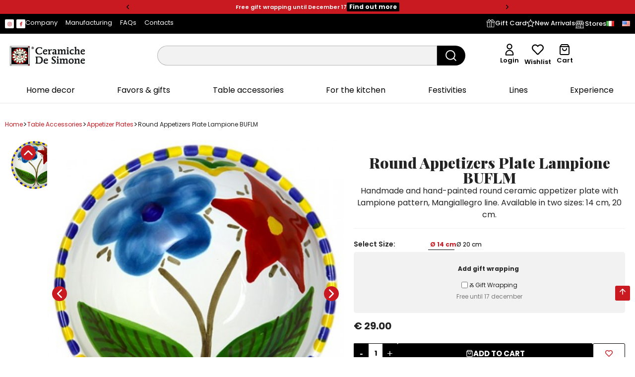

--- FILE ---
content_type: text/html; charset=utf-8
request_url: https://www.ceramichedesimone.com/en/module/an_productfields/ajax?token=eefbef24dd1fac44b3976893045f5970
body_size: 4
content:
{"price":"","prices":{"default":"\u20ac\u00a00.00","regular":"\u20ac\u00a00.00","calc":"\u20ac\u00a00.00"}}

--- FILE ---
content_type: text/html; charset=utf-8
request_url: https://www.ceramichedesimone.com/en/appetizer-plates/1372-appetizers-plate-lampione-buflm.html
body_size: 4013
content:
{"stsb":{"a013060:1512":"\t\t<div class=\"elementor-widget-update-4 elementor-element elementor-element-a013060 elementor-widget elementor-widget-stcustomersignin\" data-id=\"a013060\" data-element_type=\"widget\" data-settings=\"{&quot;_smarty_cache&quot;:&quot;0&quot;}\" data-widget_type=\"stcustomersignin.default\">\n\t\t\t\t<div class=\"elementor-widget-container\">\n\t\t\t\t<div class=\"dropdown stsb_customer_widget stsb_customer_sign_in\"><a class=\"stsb_customer_link stsb_flex_wrapper \" href=\"https:\/\/www.ceramichedesimone.com\/en\/login?back=https%3A%2F%2Fwww.ceramichedesimone.com%2Fen%2Fappetizer-plates%2F1372-appetizers-plate-lampione-buflm.html\"  title=\"Sign in\" rel=\"nofollow\"><div class=\"stsb_dropdown_label_l\"><span class=\"stsb_header_label_item stsb_customer_widget_icon stsb_icon_wrapper\"><svg class=\"e-font-icon-svg e-e-user\" viewBox=\"0 0 1024 1024\" xmlns=\"http:\/\/www.w3.org\/2000\/svg\"><path d=\"M512.011 534.005c190.805 0 351.989 156.427 351.989 341.589v87.413c0 30.336-24.672 54.997-54.997 54.997h-593.995c-30.347 0-55.008-24.672-55.008-54.997v-87.413c0-185.163 161.184-341.589 351.989-341.589l0.021-0zM512.011 622.005c-140.64 0-264.011 118.507-264.011 253.589v54.421h528v-54.4c0-135.104-123.349-253.611-263.989-253.611zM511.979 6.005c133.483 0 242.037 108.565 242.037 242.016-0.011 133.419-108.587 241.984-242.037 241.984-133.419 0-241.963-108.565-241.963-241.995-0.011-133.451 108.523-242.016 241.963-242.005v0zM511.979 94.005c-84.885 0-153.963 69.088-153.963 154.005-0.021 84.917 69.077 153.995 153.963 153.995 84.928 0 154.016-69.077 154.016-153.984 0.011-84.928-69.077-154.016-154.016-154.016z\"><\/path><\/svg><\/span><\/div><div class=\"stsb_dropdown_label_r\"><\/div><\/a>\n\t    \t<\/div>\n\t\t<\/div>\n\t\t\t\t<\/div>\n\t\t","8792130:1512":"\t\t<div class=\"elementor-widget-update-3 elementor-element elementor-element-8792130 elementor-widget elementor-widget-stshoppingcart\" data-id=\"8792130\" data-element_type=\"widget\" data-settings=\"{&quot;_smarty_cache&quot;:&quot;0&quot;}\" data-widget_type=\"stshoppingcart.default\">\n\t\t\t\t<div class=\"elementor-widget-container\">\n\t\t\t<div class=\" stsb_cart_widget\">\n  <a class=\"stsb_cart_widget_link stsb_flex_wrapper  stsb_sidebar_tri\" href=\"#\" data-name=\"o05n6uQo\"  title=\"Cart\">\n              <div class=\"stsb_dropdown_label_l stsb_position_rel\">\n                  <span class=\"stsb_header_label_item stsb_cart_widget_icon stsb_icon_wrapper\"><svg class=\"e-font-icon-svg e-shopping-bag\" viewBox=\"0 0 1024 1024\" xmlns=\"http:\/\/www.w3.org\/2000\/svg\"><path d=\"M810.667 213.333h-597.333l64-85.333h469.333zM929.877 230.059l-127.744-170.325c-8.363-11.136-21.077-17.024-34.133-17.067h-512c-13.909 0-26.283 6.656-34.133 17.067l-127.744 170.325c-1.835 2.389-3.456 4.992-4.736 7.765-2.773 5.845-4.096 12.075-4.053 18.176v597.333c0 35.328 14.379 67.413 37.504 90.496s55.168 37.504 90.496 37.504h597.333c35.328 0 67.413-14.379 90.496-37.504s37.504-55.168 37.504-90.496v-597.333c0-9.344-3.029-18.005-8.064-24.96-0.171-0.213-0.299-0.427-0.469-0.64zM170.667 298.667h682.667v554.667c0 11.776-4.736 22.4-12.501 30.165s-18.389 12.501-30.165 12.501h-597.333c-11.776 0-22.4-4.736-30.165-12.501s-12.501-18.389-12.501-30.165zM640 426.667c0 35.371-14.293 67.285-37.504 90.496s-55.125 37.504-90.496 37.504-67.285-14.293-90.496-37.504-37.504-55.125-37.504-90.496c0-23.552-19.115-42.667-42.667-42.667s-42.667 19.115-42.667 42.667c0 58.88 23.936 112.299 62.464 150.869s91.989 62.464 150.869 62.464 112.299-23.936 150.869-62.464 62.464-91.989 62.464-150.869c0-23.552-19.115-42.667-42.667-42.667s-42.667 19.115-42.667 42.667z\"><\/path><\/svg><\/span>                  <span class=\"stsb_header_label_item stsb_bubble stsb_cart_quantity  stsb_display_none \">0<\/span>                <\/div>\n                    <div class=\"stsb_dropdown_label_r\">\n                <\/div>\n              <\/a>\n  <\/div>\t\t<\/div>\n\t\t\t\t<\/div>\n\t\t","4032cbd:1512":"\t\t<div class=\"elementor-widget-update-4 elementor-element elementor-element-4032cbd elementor-widget elementor-widget-stlanguageselector\" data-id=\"4032cbd\" data-element_type=\"widget\" data-settings=\"{&quot;_smarty_cache&quot;:&quot;0&quot;}\" data-widget_type=\"stlanguageselector.default\">\n\t\t\t\t<div class=\"elementor-widget-container\">\n\t\t\t\t<ul class=\"stsb_localization_button_widget elementor-icon-list-items elementor-inline-items\">\n\t\t\t\t<li class=\"elementor-icon-list-item elementor-inline-item\">\n\t    \t\t\t<a href=\"https:\/\/www.ceramichedesimone.com\/it\/antipastiere\/1372-antipastiera-lampione-buflm.html\" rel=\"nofollow\" \n\t\t\t\ttitle=\"Italiano\" class=\"stsb_localization_link stsb_flex_wrapper\">\n\t\t\t\t<div class=\"stsb_dropdown_label_l\">\n\t\t\t\t\t\t\t\t\t<span class=\"stsb_header_label_item\"><img src=\"https:\/\/www.ceramichedesimone.com\/img\/l\/1.jpg\" alt=\"Italiano\" width=\"16\" height=\"11\" loading=\"lazy\" \/><\/span>\t\t\t\t\t\t\t\t\t\t\t<\/div>\n\t\t\t\t\t\t<div class=\"stsb_dropdown_label_r\">\n\t\t\t\t\t<\/div>\n\t\t\t\t<\/a>\t\t<\/li>\n\t\t\t<li class=\"elementor-icon-list-item elementor-inline-item\">\n\t    \t\t\t<span \n\t\t\t\ttitle=\"English\" class=\"stsb_localization_link stsb_flex_wrapper\">\n\t\t\t\t<div class=\"stsb_dropdown_label_l\">\n\t\t\t\t\t\t\t\t\t<span class=\"stsb_header_label_item\"><img src=\"https:\/\/www.ceramichedesimone.com\/img\/l\/2.jpg\" alt=\"English\" width=\"16\" height=\"11\" loading=\"lazy\" \/><\/span>\t\t\t\t\t\t\t\t\t\t\t<\/div>\n\t\t\t\t\t\t<div class=\"stsb_dropdown_label_r\">\n\t\t\t\t\t<\/div>\n\t\t\t\t<\/span>\t\t<\/li>\n\t\t\t<\/ul>\n\t\t<\/div>\n\t\t\t\t<\/div>\n\t\t","2b6dee1:1512":"\t\t<div class=\"elementor-widget-update-4 elementor-element elementor-element-2b6dee1 elementor-widget elementor-widget-search\" data-id=\"2b6dee1\" data-element_type=\"widget\" data-settings=\"{&quot;autocomplete&quot;:&quot;1&quot;,&quot;autocomplete_min_chars&quot;:{&quot;unit&quot;:&quot;px&quot;,&quot;size&quot;:2,&quot;sizes&quot;:[]},&quot;autocomplete_product&quot;:&quot;1&quot;,&quot;autocomplete_product_length&quot;:{&quot;unit&quot;:&quot;px&quot;,&quot;size&quot;:6,&quot;sizes&quot;:[]},&quot;grid_product_columns_grid&quot;:{&quot;unit&quot;:&quot;fr&quot;,&quot;size&quot;:3,&quot;sizes&quot;:[]},&quot;grid_product_columns_grid_tablet_extra&quot;:{&quot;unit&quot;:&quot;fr&quot;,&quot;size&quot;:&quot;&quot;,&quot;sizes&quot;:[]},&quot;grid_product_columns_grid_tablet&quot;:{&quot;unit&quot;:&quot;fr&quot;,&quot;size&quot;:&quot;&quot;,&quot;sizes&quot;:[]},&quot;grid_product_columns_grid_mobile_extra&quot;:{&quot;unit&quot;:&quot;fr&quot;,&quot;size&quot;:&quot;&quot;,&quot;sizes&quot;:[]},&quot;grid_product_columns_grid_mobile&quot;:{&quot;unit&quot;:&quot;fr&quot;,&quot;size&quot;:1,&quot;sizes&quot;:[]},&quot;grid_product_gaps&quot;:{&quot;column&quot;:&quot;&quot;,&quot;row&quot;:&quot;&quot;,&quot;isLinked&quot;:true,&quot;unit&quot;:&quot;px&quot;},&quot;grid_product_gaps_tablet_extra&quot;:{&quot;column&quot;:&quot;&quot;,&quot;row&quot;:&quot;&quot;,&quot;isLinked&quot;:true,&quot;unit&quot;:&quot;px&quot;},&quot;grid_product_gaps_tablet&quot;:{&quot;column&quot;:&quot;&quot;,&quot;row&quot;:&quot;&quot;,&quot;isLinked&quot;:true,&quot;unit&quot;:&quot;px&quot;},&quot;grid_product_gaps_mobile_extra&quot;:{&quot;column&quot;:&quot;&quot;,&quot;row&quot;:&quot;&quot;,&quot;isLinked&quot;:true,&quot;unit&quot;:&quot;px&quot;},&quot;grid_product_gaps_mobile&quot;:{&quot;column&quot;:&quot;&quot;,&quot;row&quot;:&quot;&quot;,&quot;isLinked&quot;:true,&quot;unit&quot;:&quot;px&quot;},&quot;autocomplete_category&quot;:&quot;0&quot;,&quot;grid_category_columns_grid&quot;:{&quot;unit&quot;:&quot;fr&quot;,&quot;size&quot;:3,&quot;sizes&quot;:[]},&quot;grid_category_columns_grid_tablet_extra&quot;:{&quot;unit&quot;:&quot;fr&quot;,&quot;size&quot;:&quot;&quot;,&quot;sizes&quot;:[]},&quot;grid_category_columns_grid_tablet&quot;:{&quot;unit&quot;:&quot;fr&quot;,&quot;size&quot;:&quot;&quot;,&quot;sizes&quot;:[]},&quot;grid_category_columns_grid_mobile_extra&quot;:{&quot;unit&quot;:&quot;fr&quot;,&quot;size&quot;:&quot;&quot;,&quot;sizes&quot;:[]},&quot;grid_category_columns_grid_mobile&quot;:{&quot;unit&quot;:&quot;fr&quot;,&quot;size&quot;:1,&quot;sizes&quot;:[]},&quot;grid_category_gaps&quot;:{&quot;column&quot;:&quot;&quot;,&quot;row&quot;:&quot;&quot;,&quot;isLinked&quot;:true,&quot;unit&quot;:&quot;px&quot;},&quot;grid_category_gaps_tablet_extra&quot;:{&quot;column&quot;:&quot;&quot;,&quot;row&quot;:&quot;&quot;,&quot;isLinked&quot;:true,&quot;unit&quot;:&quot;px&quot;},&quot;grid_category_gaps_tablet&quot;:{&quot;column&quot;:&quot;&quot;,&quot;row&quot;:&quot;&quot;,&quot;isLinked&quot;:true,&quot;unit&quot;:&quot;px&quot;},&quot;grid_category_gaps_mobile_extra&quot;:{&quot;column&quot;:&quot;&quot;,&quot;row&quot;:&quot;&quot;,&quot;isLinked&quot;:true,&quot;unit&quot;:&quot;px&quot;},&quot;grid_category_gaps_mobile&quot;:{&quot;column&quot;:&quot;&quot;,&quot;row&quot;:&quot;&quot;,&quot;isLinked&quot;:true,&quot;unit&quot;:&quot;px&quot;},&quot;autocomplete_brand&quot;:&quot;0&quot;,&quot;autocomplete_tag&quot;:&quot;0&quot;,&quot;result_max_height&quot;:{&quot;unit&quot;:&quot;px&quot;,&quot;size&quot;:&quot;&quot;,&quot;sizes&quot;:[]},&quot;_smarty_cache&quot;:&quot;0&quot;}\" data-widget_type=\"search.default\">\n\t\t\t\t<div class=\"elementor-widget-container\">\n\t\t\t<div class=\"stsb_search_widget\">\n  <form method=\"get\" role=\"search\" action=\"\/\/www.ceramichedesimone.com\/en\/research\" data-search_url=\"https:\/\/www.ceramichedesimone.com\/en\/module\/stsitebuilder\/search\" class=\"stsb_search_form\">\n      <input type=\"hidden\" name=\"controller\" value=\"search\">\n      <div class=\"stsb_search_form_container stsb_flex_wrapper stsb_fw_direction_column\">\n        <div class=\"stsb_flex_wrapper stsb_fw_middle stsb_search_box\">\n          <input type=\"text\" class=\"stsb_form_control stsb_search_form_input stsb_flex_child\" name=\"s\" value=\"\" placeholder=\"\" aria-label=\"Search text\">\n          <button class=\"stsb_search_form_submit stsb_flex_container stsb_flex_center elementor-button\" type=\"submit\" name=\"stsb_search_form_submit\" title=\"Search\">\n           <span class=\"stsb_header_label_item stsb_search_widget_icon stsb_icon_wrapper\" aria-hidden=\"true\"><svg class=\"e-font-icon-svg e-c-search\" viewBox=\"0 0 1024 1024\" xmlns=\"http:\/\/www.w3.org\/2000\/svg\"><path d=\"M468.736 798.347c88.448-0.96 168.725-36.555 227.957-93.888 1.109-1.429 2.315-2.816 3.627-4.128s2.699-2.528 4.139-3.627c58.027-59.957 93.739-141.621 93.739-231.627 0-91.968-37.291-175.253-97.579-235.541s-143.563-97.589-235.531-97.589c-91.979 0-175.264 37.301-235.541 97.589-60.288 60.288-97.589 143.563-97.589 235.541 0 91.968 37.301 175.253 97.589 235.541 60.288 60.277 143.563 97.579 235.541 97.579 1.227 0 2.443 0.053 3.648 0.149zM728.949 788.672c-70.912 57.867-161.301 92.875-259.925 93.803-1.739 0.16-3.488 0.213-5.237 0.16-114.773-0.341-218.667-47.019-293.963-122.304-75.573-75.573-122.325-179.968-122.325-295.253s46.752-219.68 122.325-295.253c75.573-75.573 179.979-122.325 295.264-122.325s219.669 46.752 295.243 122.325c75.573 75.573 122.325 179.968 122.325 295.253 0 100.085-35.243 191.957-93.984 263.893l175.456 175.456c16.491 16.491 16.491 43.221 0 59.712s-43.221 16.491-59.712 0l-175.467-175.467z\"><\/path><\/svg><\/span>\n          <\/button>\n        <\/div>\n\n                  <div class=\"stsb_search_loader\">\n            <div class=\"stsb-jumping-dots\"><div class=\"stsb-jumping-dot\"><\/div><div class=\"stsb-jumping-dot\"><\/div><div class=\"stsb-jumping-dot\"><\/div><div class=\"stsb-jumping-dot\"><\/div><\/div>\n          <\/div>\n          <div class=\"stsb_search_result\"><\/div>\n          <div class=\"stsb_display_none stsb_search_no_products\">No products were found.<\/div>\n            <\/div>\n  <\/form>\n<\/div>\t\t<\/div>\n\t\t\t\t<\/div>\n\t\t","bdea159:1512":"\t\t<div class=\"elementor-widget-update-4 elementor-element elementor-element-bdea159 elementor-widget elementor-widget-stcustomersignin\" data-id=\"bdea159\" data-element_type=\"widget\" data-settings=\"{&quot;_smarty_cache&quot;:&quot;0&quot;}\" data-widget_type=\"stcustomersignin.default\">\n\t\t\t\t<div class=\"elementor-widget-container\">\n\t\t\t\t<div class=\"dropdown stsb_customer_widget stsb_customer_sign_in\"><a class=\"stsb_customer_link stsb_flex_wrapper \" href=\"https:\/\/www.ceramichedesimone.com\/en\/login?back=https%3A%2F%2Fwww.ceramichedesimone.com%2Fen%2Fappetizer-plates%2F1372-appetizers-plate-lampione-buflm.html\"  title=\"Sign in\" rel=\"nofollow\"><div class=\"stsb_dropdown_label_l\"><span class=\"stsb_header_label_item stsb_customer_widget_icon stsb_icon_wrapper\"><svg class=\"e-font-icon-svg e-e-user\" viewBox=\"0 0 1024 1024\" xmlns=\"http:\/\/www.w3.org\/2000\/svg\"><path d=\"M512.011 534.005c190.805 0 351.989 156.427 351.989 341.589v87.413c0 30.336-24.672 54.997-54.997 54.997h-593.995c-30.347 0-55.008-24.672-55.008-54.997v-87.413c0-185.163 161.184-341.589 351.989-341.589l0.021-0zM512.011 622.005c-140.64 0-264.011 118.507-264.011 253.589v54.421h528v-54.4c0-135.104-123.349-253.611-263.989-253.611zM511.979 6.005c133.483 0 242.037 108.565 242.037 242.016-0.011 133.419-108.587 241.984-242.037 241.984-133.419 0-241.963-108.565-241.963-241.995-0.011-133.451 108.523-242.016 241.963-242.005v0zM511.979 94.005c-84.885 0-153.963 69.088-153.963 154.005-0.021 84.917 69.077 153.995 153.963 153.995 84.928 0 154.016-69.077 154.016-153.984 0.011-84.928-69.077-154.016-154.016-154.016z\"><\/path><\/svg><\/span><\/div><div class=\"stsb_dropdown_label_r\"><span class=\"stsb_header_label_item stsb_header_label_text_item\">Login<\/span><\/div><\/a>\n\t    \t<\/div>\n\t\t<\/div>\n\t\t\t\t<\/div>\n\t\t","6a2e283:1512":"\t\t<div class=\"elementor-widget-update-3 elementor-element elementor-element-6a2e283 elementor-widget elementor-widget-stshoppingcart\" data-id=\"6a2e283\" data-element_type=\"widget\" data-settings=\"{&quot;_smarty_cache&quot;:&quot;0&quot;}\" data-widget_type=\"stshoppingcart.default\">\n\t\t\t\t<div class=\"elementor-widget-container\">\n\t\t\t<div class=\" stsb_cart_widget\">\n  <a class=\"stsb_cart_widget_link stsb_flex_wrapper  stsb_sidebar_tri\" href=\"#\" data-name=\"o05n6uQo\"  title=\"Cart\">\n              <div class=\"stsb_dropdown_label_l stsb_position_rel\">\n                  <span class=\"stsb_header_label_item stsb_cart_widget_icon stsb_icon_wrapper\"><svg class=\"e-font-icon-svg e-shopping-bag\" viewBox=\"0 0 1024 1024\" xmlns=\"http:\/\/www.w3.org\/2000\/svg\"><path d=\"M810.667 213.333h-597.333l64-85.333h469.333zM929.877 230.059l-127.744-170.325c-8.363-11.136-21.077-17.024-34.133-17.067h-512c-13.909 0-26.283 6.656-34.133 17.067l-127.744 170.325c-1.835 2.389-3.456 4.992-4.736 7.765-2.773 5.845-4.096 12.075-4.053 18.176v597.333c0 35.328 14.379 67.413 37.504 90.496s55.168 37.504 90.496 37.504h597.333c35.328 0 67.413-14.379 90.496-37.504s37.504-55.168 37.504-90.496v-597.333c0-9.344-3.029-18.005-8.064-24.96-0.171-0.213-0.299-0.427-0.469-0.64zM170.667 298.667h682.667v554.667c0 11.776-4.736 22.4-12.501 30.165s-18.389 12.501-30.165 12.501h-597.333c-11.776 0-22.4-4.736-30.165-12.501s-12.501-18.389-12.501-30.165zM640 426.667c0 35.371-14.293 67.285-37.504 90.496s-55.125 37.504-90.496 37.504-67.285-14.293-90.496-37.504-37.504-55.125-37.504-90.496c0-23.552-19.115-42.667-42.667-42.667s-42.667 19.115-42.667 42.667c0 58.88 23.936 112.299 62.464 150.869s91.989 62.464 150.869 62.464 112.299-23.936 150.869-62.464 62.464-91.989 62.464-150.869c0-23.552-19.115-42.667-42.667-42.667s-42.667 19.115-42.667 42.667z\"><\/path><\/svg><\/span>                  <span class=\"stsb_header_label_item stsb_bubble stsb_cart_quantity  stsb_display_none \">0<\/span>                <\/div>\n                    <div class=\"stsb_dropdown_label_r\">\n                  <span class=\"stsb_header_label_item stsb_header_label_text_item stsb_cart_widget_text\">Cart<\/span>                <\/div>\n              <\/a>\n  <\/div>\t\t<\/div>\n\t\t\t\t<\/div>\n\t\t","840f950:1512":"\t\t<div class=\"elementor-widget-update-5 elementor-element elementor-element-840f950 elementor-widget-divider--view-line elementor-widget elementor-widget-divider\" data-id=\"840f950\" data-element_type=\"widget\" data-settings=\"{&quot;_smarty_cache&quot;:&quot;0&quot;}\" data-widget_type=\"divider.default\">\n\t\t\t\t<div class=\"elementor-widget-container\">\n\t\t\t\t\t<div class=\"elementor-divider\">\n\t\t\t<span class=\"elementor-divider-separator\">\n\t\t\t\t\t\t<\/span>\n\t\t<\/div>\n\t\t\t\t<\/div>\n\t\t\t\t<\/div>\n\t\t","8bbb264:627":"","1e0c8bf:627":"","96bd35c:140":"\t\t<div class=\"elementor-widget-update-4 elementor-element elementor-element-96bd35c elementor-widget elementor-widget-search\" data-id=\"96bd35c\" data-element_type=\"widget\" data-settings=\"{&quot;autocomplete_product_template&quot;:&quot;VgT1P75Y-60&quot;,&quot;autocomplete_category&quot;:&quot;1&quot;,&quot;autocomplete_category_template&quot;:&quot;N4eDLcXc-61&quot;,&quot;grid_product_columns_grid&quot;:{&quot;unit&quot;:&quot;fr&quot;,&quot;size&quot;:2,&quot;sizes&quot;:[]},&quot;autocomplete&quot;:&quot;1&quot;,&quot;autocomplete_min_chars&quot;:{&quot;unit&quot;:&quot;px&quot;,&quot;size&quot;:2,&quot;sizes&quot;:[]},&quot;autocomplete_product&quot;:&quot;1&quot;,&quot;autocomplete_product_length&quot;:{&quot;unit&quot;:&quot;px&quot;,&quot;size&quot;:6,&quot;sizes&quot;:[]},&quot;grid_product_columns_grid_tablet_extra&quot;:{&quot;unit&quot;:&quot;fr&quot;,&quot;size&quot;:&quot;&quot;,&quot;sizes&quot;:[]},&quot;grid_product_columns_grid_tablet&quot;:{&quot;unit&quot;:&quot;fr&quot;,&quot;size&quot;:&quot;&quot;,&quot;sizes&quot;:[]},&quot;grid_product_columns_grid_mobile_extra&quot;:{&quot;unit&quot;:&quot;fr&quot;,&quot;size&quot;:&quot;&quot;,&quot;sizes&quot;:[]},&quot;grid_product_columns_grid_mobile&quot;:{&quot;unit&quot;:&quot;fr&quot;,&quot;size&quot;:1,&quot;sizes&quot;:[]},&quot;grid_product_gaps&quot;:{&quot;column&quot;:&quot;&quot;,&quot;row&quot;:&quot;&quot;,&quot;isLinked&quot;:true,&quot;unit&quot;:&quot;px&quot;},&quot;grid_product_gaps_tablet_extra&quot;:{&quot;column&quot;:&quot;&quot;,&quot;row&quot;:&quot;&quot;,&quot;isLinked&quot;:true,&quot;unit&quot;:&quot;px&quot;},&quot;grid_product_gaps_tablet&quot;:{&quot;column&quot;:&quot;&quot;,&quot;row&quot;:&quot;&quot;,&quot;isLinked&quot;:true,&quot;unit&quot;:&quot;px&quot;},&quot;grid_product_gaps_mobile_extra&quot;:{&quot;column&quot;:&quot;&quot;,&quot;row&quot;:&quot;&quot;,&quot;isLinked&quot;:true,&quot;unit&quot;:&quot;px&quot;},&quot;grid_product_gaps_mobile&quot;:{&quot;column&quot;:&quot;&quot;,&quot;row&quot;:&quot;&quot;,&quot;isLinked&quot;:true,&quot;unit&quot;:&quot;px&quot;},&quot;autocomplete_category_length&quot;:{&quot;unit&quot;:&quot;px&quot;,&quot;size&quot;:6,&quot;sizes&quot;:[]},&quot;grid_category_columns_grid&quot;:{&quot;unit&quot;:&quot;fr&quot;,&quot;size&quot;:3,&quot;sizes&quot;:[]},&quot;grid_category_columns_grid_tablet_extra&quot;:{&quot;unit&quot;:&quot;fr&quot;,&quot;size&quot;:&quot;&quot;,&quot;sizes&quot;:[]},&quot;grid_category_columns_grid_tablet&quot;:{&quot;unit&quot;:&quot;fr&quot;,&quot;size&quot;:&quot;&quot;,&quot;sizes&quot;:[]},&quot;grid_category_columns_grid_mobile_extra&quot;:{&quot;unit&quot;:&quot;fr&quot;,&quot;size&quot;:&quot;&quot;,&quot;sizes&quot;:[]},&quot;grid_category_columns_grid_mobile&quot;:{&quot;unit&quot;:&quot;fr&quot;,&quot;size&quot;:1,&quot;sizes&quot;:[]},&quot;grid_category_gaps&quot;:{&quot;column&quot;:&quot;&quot;,&quot;row&quot;:&quot;&quot;,&quot;isLinked&quot;:true,&quot;unit&quot;:&quot;px&quot;},&quot;grid_category_gaps_tablet_extra&quot;:{&quot;column&quot;:&quot;&quot;,&quot;row&quot;:&quot;&quot;,&quot;isLinked&quot;:true,&quot;unit&quot;:&quot;px&quot;},&quot;grid_category_gaps_tablet&quot;:{&quot;column&quot;:&quot;&quot;,&quot;row&quot;:&quot;&quot;,&quot;isLinked&quot;:true,&quot;unit&quot;:&quot;px&quot;},&quot;grid_category_gaps_mobile_extra&quot;:{&quot;column&quot;:&quot;&quot;,&quot;row&quot;:&quot;&quot;,&quot;isLinked&quot;:true,&quot;unit&quot;:&quot;px&quot;},&quot;grid_category_gaps_mobile&quot;:{&quot;column&quot;:&quot;&quot;,&quot;row&quot;:&quot;&quot;,&quot;isLinked&quot;:true,&quot;unit&quot;:&quot;px&quot;},&quot;autocomplete_brand&quot;:&quot;0&quot;,&quot;autocomplete_tag&quot;:&quot;0&quot;,&quot;result_max_height&quot;:{&quot;unit&quot;:&quot;px&quot;,&quot;size&quot;:&quot;&quot;,&quot;sizes&quot;:[]},&quot;_smarty_cache&quot;:&quot;0&quot;}\" data-widget_type=\"search.default\">\n\t\t\t\t<div class=\"elementor-widget-container\">\n\t\t\t<div class=\"stsb_search_widget\">\n  <form method=\"get\" role=\"search\" action=\"\/\/www.ceramichedesimone.com\/en\/research\" data-search_url=\"https:\/\/www.ceramichedesimone.com\/en\/module\/stsitebuilder\/search\" class=\"stsb_search_form\">\n      <input type=\"hidden\" name=\"controller\" value=\"search\">\n      <div class=\"stsb_search_form_container stsb_flex_wrapper stsb_fw_direction_column\">\n        <div class=\"stsb_flex_wrapper stsb_fw_middle stsb_search_box\">\n          <input type=\"text\" class=\"stsb_form_control stsb_search_form_input stsb_flex_child\" name=\"s\" value=\"\" placeholder=\"Find products\" aria-label=\"Search text\">\n          <button class=\"stsb_search_form_submit stsb_flex_container stsb_flex_center elementor-button\" type=\"submit\" name=\"stsb_search_form_submit\" title=\"Search\">\n           <span class=\"stsb_header_label_item stsb_search_widget_icon stsb_icon_wrapper\" aria-hidden=\"true\"><svg class=\"e-font-icon-svg e-e-search\" viewBox=\"0 0 1024 1024\" xmlns=\"http:\/\/www.w3.org\/2000\/svg\"><path d=\"M421.109 0c232.181 0 421.088 188.885 421.088 421.088 0 0.128 0 0.331 0 0.437 0 95.147-32.427 187.541-91.893 261.835l263.029 264.736-65.461 65.056-262.635-264.331c-74.581 60.341-167.723 93.355-263.691 93.355-0.096 0-0.363 0-0.469 0-232.181 0-421.077-188.917-421.077-421.099s188.896-421.067 421.077-421.067h0.021l0.011-0.011zM421.109 92.288c-181.291 0-328.789 147.499-328.789 328.8 0 181.291 147.499 328.789 328.789 328.789s328.789-147.499 328.789-328.789c0-181.301-147.488-328.8-328.789-328.8z\"><\/path><\/svg><\/span>\n          <\/button>\n        <\/div>\n\n                  <div class=\"stsb_search_loader\">\n            <div class=\"stsb-jumping-dots\"><div class=\"stsb-jumping-dot\"><\/div><div class=\"stsb-jumping-dot\"><\/div><div class=\"stsb-jumping-dot\"><\/div><div class=\"stsb-jumping-dot\"><\/div><\/div>\n          <\/div>\n          <div class=\"stsb_search_result\"><\/div>\n          <div class=\"stsb_display_none stsb_search_no_products\">No products were found.<\/div>\n            <\/div>\n  <\/form>\n<\/div>\t\t<\/div>\n\t\t\t\t<\/div>\n\t\t","1266dd3:134":"","5203671:134":"","9b0edc3:101":"\t\t<div class=\"elementor-widget-update-4 elementor-element elementor-element-9b0edc3 elementor-widget elementor-widget-sidebarcustomersignin\" data-id=\"9b0edc3\" data-element_type=\"widget\" data-settings=\"{&quot;_smarty_cache&quot;:&quot;0&quot;}\" data-widget_type=\"sidebarcustomersignin.default\">\n\t\t\t\t<div class=\"elementor-widget-container\">\n\t\t\t\t<div class=\"stsb_side_panel_list\">\n\t\t\t<a class=\"stsb_side_panel_list_item stsb_flex_wrapper stsb_fw_middle \" href=\"https:\/\/www.ceramichedesimone.com\/en\/login\"  title=\"Log in\" >\n\t\t\t<span class=\"stsb_icon_wrapper\"><svg class=\"e-font-icon-svg e-c-user\" viewBox=\"0 0 1024 1024\" xmlns=\"http:\/\/www.w3.org\/2000\/svg\"><path d=\"M929.579 934.283c0 23.317-18.912 42.229-42.229 42.229-23.328 0-42.229-18.912-42.229-42.229v-93.845h0.16c0-40.064-16.352-76.437-42.784-102.859-26.315-26.325-62.677-42.613-102.837-42.613v-0.16l-375.381 0.181c-40.139 0-76.48 16.277-102.795 42.592-26.421 26.411-42.763 62.773-42.773 102.805h0.171v93.877c0 23.317-18.901 42.229-42.229 42.229-23.317 0-42.229-18.912-42.229-42.229v-93.877h0.171c0.011-63.573 25.685-121.035 67.179-162.528 41.589-41.589 99.051-67.328 162.507-67.328h0.032v0.171l375.349-0.181c63.467 0 120.949 25.739 162.56 67.339 41.504 41.515 67.179 98.987 67.189 162.581h0.171v93.845zM511.979 422.837c40.16 0 76.523-16.277 102.848-42.603 26.315-26.315 42.603-62.677 42.603-102.837s-16.288-76.523-42.603-102.848c-26.325-26.315-62.688-42.603-102.848-42.603-40.149 0-76.512 16.288-102.827 42.603-26.315 26.325-42.603 62.688-42.603 102.848s16.288 76.523 42.603 102.837c26.315 26.325 62.677 42.603 102.827 42.603zM674.539 439.947c-41.611 41.611-99.083 67.349-162.56 67.349-63.467 0-120.939-25.739-162.539-67.349-41.6-41.6-67.339-99.083-67.339-162.549 0-63.477 25.739-120.949 67.339-162.56 41.6-41.6 99.072-67.349 162.539-67.349 63.477 0 120.949 25.739 162.56 67.349 41.6 41.611 67.349 99.083 67.349 162.56 0 63.467-25.749 120.949-67.349 162.549z\"><\/path><\/svg><\/span>\t\t\t<span class=\"stsb_header_label_item\">Log in<\/span>\t\t<\/a>\n\t\t<\/div>\n\t\t<\/div>\n\t\t\t\t<\/div>\n\t\t","bc4abeb:101":"\t\t<div class=\"elementor-widget-update-4 elementor-element elementor-element-bc4abeb elementor-widget elementor-widget-stlanguageselector\" data-id=\"bc4abeb\" data-element_type=\"widget\" data-settings=\"{&quot;_smarty_cache&quot;:&quot;0&quot;}\" data-widget_type=\"stlanguageselector.default\">\n\t\t\t\t<div class=\"elementor-widget-container\">\n\t\t\t\t<ul class=\"stsb_localization_button_widget elementor-icon-list-items elementor-inline-items\">\n\t\t\t\t<li class=\"elementor-icon-list-item elementor-inline-item\">\n\t    \t\t\t<a href=\"https:\/\/www.ceramichedesimone.com\/it\/antipastiere\/1372-antipastiera-lampione-buflm.html\" rel=\"nofollow\" \n\t\t\t\ttitle=\"Italiano\" class=\"stsb_localization_link stsb_flex_wrapper\">\n\t\t\t\t<div class=\"stsb_dropdown_label_l\">\n\t\t\t\t\t\t\t\t\t<span class=\"stsb_header_label_item\"><img src=\"https:\/\/www.ceramichedesimone.com\/img\/l\/1.jpg\" alt=\"Italiano\" width=\"16\" height=\"11\" loading=\"lazy\" \/><\/span>\t\t\t\t\t\t\t\t\t\t\t\t\t\t\t\t\t<span class=\"stsb_header_label_item\">Italiano<\/span>\t\t\t\t\t\t\t\t\t<\/div>\n\t\t\t\t\t\t<div class=\"stsb_dropdown_label_r\">\n\t\t\t\t\t<\/div>\n\t\t\t\t<\/a>\t\t<\/li>\n\t\t\t<li class=\"elementor-icon-list-item elementor-inline-item\">\n\t    \t\t\t<span \n\t\t\t\ttitle=\"English\" class=\"stsb_localization_link stsb_flex_wrapper\">\n\t\t\t\t<div class=\"stsb_dropdown_label_l\">\n\t\t\t\t\t\t\t\t\t<span class=\"stsb_header_label_item\"><img src=\"https:\/\/www.ceramichedesimone.com\/img\/l\/2.jpg\" alt=\"English\" width=\"16\" height=\"11\" loading=\"lazy\" \/><\/span>\t\t\t\t\t\t\t\t\t\t\t\t\t\t\t\t\t<span class=\"stsb_header_label_item\">English<\/span>\t\t\t\t\t\t\t\t\t<\/div>\n\t\t\t\t\t\t<div class=\"stsb_dropdown_label_r\">\n\t\t\t\t\t<\/div>\n\t\t\t\t<\/span>\t\t<\/li>\n\t\t\t<\/ul>\n\t\t<\/div>\n\t\t\t\t<\/div>\n\t\t"}}

--- FILE ---
content_type: text/html; charset=utf-8
request_url: https://www.ceramichedesimone.com/en/module/an_productfields/ajax?token=eefbef24dd1fac44b3976893045f5970
body_size: 4
content:
{"price":"","prices":{"default":"\u20ac\u00a00.00","regular":"\u20ac\u00a00.00","calc":"\u20ac\u00a00.00"}}

--- FILE ---
content_type: text/css
request_url: https://www.ceramichedesimone.com/modules/stsitebuilder/views/css/resets/classic.css
body_size: 319
content:
body{line-height: 1.5;} 
#header .header-nav .material-icons{line-height: 1;}
#footer{padding-top:0;}
#header, #wrapper{background: transparent;}
#header{box-shadow:none;}
.product-variants>.product-variants-item{margin-bottom: 10px;}
#wrapper{padding-top: 0;}
#search_filters{padding:0;margin:0;}
p{font-size: 1rem;color:inherit;}
.btn-comment, .btn-comment-inverse{box-shadow: none;}
#authentication .custom-checkbox label{padding-left: 0;}
.form-control:focus{outline:none;}
body#checkout #footer{padding: 0;background: transparent;color: inherit;}
.h1, .h2, .h3, .h4, .h5, .h6, h1, h2, h3, h4, h5, h6{margin-bottom: 0;}
@media (max-width: 767px) {
.elementor-widget-st-category-filter .facet .facet-title{display: block!important;}
.elementor-widget-st-category-filter #search_filters .facet .title{display: none;}
}

--- FILE ---
content_type: text/css
request_url: https://www.ceramichedesimone.com/modules/stsitebuilder/libs/elementor/assets/css/widget-menu-anchor.min.css
body_size: -30
content:
body.elementor-page .elementor-widget-menu-anchor{margin-bottom:0}

--- FILE ---
content_type: text/css
request_url: https://www.ceramichedesimone.com/modules/stsitebuilder/libs/elementor/assets/css/widget-pm-product-action-button.min.css
body_size: -30
content:
.elementor-widget-pm-product-action-button .elementor-button{display:block}

--- FILE ---
content_type: text/css
request_url: https://www.ceramichedesimone.com/modules/stsitebuilder/libs/elementor/assets/css/widget-pm-product-rating.min.css
body_size: 29
content:
.elementor-widget-pm-product-rating.elementor-position-right .stsb_pm_rating_wrapper{justify-content:flex-end}.elementor-widget-pm-product-rating.elementor-position-left .stsb_pm_rating_wrapper{justify-content:flex-start}.elementor-widget-pm-product-rating.elementor-position-center .stsb_pm_rating_wrapper{justify-content:center}.elementor-widget-pm-product-rating .stsb_pm_rating_wrapper{gap:6px}

--- FILE ---
content_type: text/css
request_url: https://www.ceramichedesimone.com/modules/stsitebuilder/libs/elementor/assets/css/widget-stbanner.min.css
body_size: 194
content:
.elementor-widget-stbanner .stsb_image_caption_inner{width:100%}.elementor-widget-stbanner .st_image_layered_heading{font-size:2vw}.elementor-widget-stbanner .st_image_layered_desc,.elementor-widget-stbanner .st_image_layered_sub_heading{font-size:16px}.stsb_banner_block{display:block;overflow:hidden;position:relative}.stsb_banner_block .stsb_banner_img{display:block;margin:0 auto}.stsb_banner_block .stsb_banner_image{display:block;position:absolute;z-index:1;left:0;right:0;top:0;bottom:0;background-repeat:no-repeat;background-size:cover;background-position:50%}.stbanner-h-position-left .stsb_image_caption{justify-content:flex-start}.stbanner-h-position-center .stsb_image_caption{justify-content:center}.stbanner-h-position-right .stsb_image_caption{justify-content:flex-end}

--- FILE ---
content_type: text/css
request_url: https://www.ceramichedesimone.com/modules/stsitebuilder/libs/elementor/assets/css/widget-stnewsletter.min.css
body_size: 60
content:
.elementor-widget-stnewsletter.stnewsletter-align-center .stsb_newsletter_block{text-align:center}.elementor-widget-stnewsletter.stnewsletter-align-center .stsb_newsletter_group{justify-content:center}.elementor-widget-stnewsletter.stnewsletter-align-right .stsb_newsletter_block{text-align:right}.elementor-widget-stnewsletter.stnewsletter-align-right .stsb_newsletter_group{justify-content:flex-end}.elementor-widget-stnewsletter.stnewsletter-align-left .stsb_newsletter_block{text-align:left}.elementor-widget-stnewsletter.stnewsletter-align-left .stsb_newsletter_group{justify-content:flex-start}.stsb_newsletter_group .stsb_newsletter_email{width:100%;flex:1}

--- FILE ---
content_type: text/css
request_url: https://www.ceramichedesimone.com/modules/stsitebuilder/libs/elementor/assets/css/widget-lookbook.min.css
body_size: 248
content:
.elementor-hotspot-wrapper{position:relative}.elementor-hotspot-item{position:absolute;display:inline-block}.elementor-hotspot-item:hover .elementor-hotspot-text{display:block}.elementor-hotspot-spot{background:#f3bafd;border-radius:5px;width:20px;height:20px;line-height:20px;display:inline-block;text-align:center;text-decoration:none}.elementor-hotspot-text{display:none;position:absolute;left:100%;top:0;z-index:1;padding-left:16px}.elementor-hotspot-text-inner{background:#fff;border-radius:3px;white-space:nowrap}.elementor-widget-lookbook.elementor-position-left .elementor-image-box-wrapper,.elementor-widget-lookbook.elementor-position-right .elementor-image-box-wrapper{display:flex}.elementor-widget-lookbook.elementor-position-right .elementor-image-box-wrapper{text-align:right;flex-direction:row-reverse}.elementor-widget-lookbook.elementor-position-right .elementor-image-box-img{margin-left:6px}.elementor-widget-lookbook.elementor-position-left .elementor-image-box-wrapper{text-align:left;flex-direction:row}.elementor-widget-lookbook.elementor-position-left .elementor-image-box-img{margin-right:6px}.elementor-widget-lookbook.elementor-position-center .elementor-image-box-img,.elementor-widget-lookbook.elementor-position-top .elementor-image-box-img{margin:auto auto 10px}.elementor-widget-lookbook.elementor-position-center{text-align:center}.elementor-widget-lookbook.elementor-vertical-align-top .elementor-image-box-wrapper{align-items:flex-start}.elementor-widget-lookbook.elementor-vertical-align-middle .elementor-image-box-wrapper{align-items:center}.elementor-widget-lookbook.elementor-vertical-align-bottom .elementor-image-box-wrapper{align-items:flex-end}

--- FILE ---
content_type: text/css
request_url: https://www.ceramichedesimone.com/modules/stsitebuilder/libs/elementor/js/elementor/css/elementor/css/custom-widget-alert.min-s1.css
body_size: 406
content:
.elementor-alert{padding:15px;border-left:5px solid transparent;position:relative;text-align:start}.elementor-alert .elementor-alert-title{display:block;font-weight:700}.elementor-alert .elementor-alert-description{font-size:13px}.elementor-alert button.elementor-alert-dismiss{position:absolute;right:var(--dismiss-icon-horizontal-position,10px);top:var(--dismiss-icon-vertical-position,10px);padding:3px;font-size:var(--dismiss-icon-size,20px);line-height:1;background:transparent;color:var(--dismiss-icon-normal-color,inherit);border:none;cursor:pointer;transition-duration:var(--dismiss-icon-hover-transition-duration,.3s)}.elementor-alert button.elementor-alert-dismiss:hover{color:var(--dismiss-icon-hover-color,inherit)}.elementor-alert button.elementor-alert-dismiss svg{width:var(--dismiss-icon-size,20px);height:var(--dismiss-icon-size,20px);fill:var(--dismiss-icon-normal-color,currentColor);transition-duration:var(--dismiss-icon-hover-transition-duration,.3s)}.elementor-alert button.elementor-alert-dismiss svg:hover{fill:var(--dismiss-icon-hover-color,currentColor)}.elementor-alert-info .elementor-alert{color:#31708f;background-color:#d9edf7;border-color:rgb(187.5086956522,223.0304347826,240.7913043478)}.elementor-alert-success .elementor-alert{color:#3c763d;background-color:#dff0d8;border-color:rgb(201.8444444444,230.0833333333,190.2166666667)}.elementor-alert-warning .elementor-alert{color:#8a6d3b;background-color:#fcf8e3;border-color:rgb(248.5451612903,239.9387096774,194.7548387097)}.elementor-alert-danger .elementor-alert{color:#a94442;background-color:#f2dede;border-color:rgb(231.9108695652,196.3891304348,196.3891304348)}@media (max-width:576px){.elementor-alert{padding:10px}.elementor-alert button.elementor-alert-dismiss{right:7px;top:7px}}

--- FILE ---
content_type: text/css
request_url: https://www.ceramichedesimone.com/modules/stsitebuilder/libs/elementor/js/elementor/css/elementor/css/custom-widget-nested-tabs.min-s1.css
body_size: 2184
content:
.elementor-widget-n-tabs{--n-tabs-color-accent-fallback:#61ce70;--n-tabs-color-secondary-fallback:#54595f;--n-tabs-color-secondary-primary:#000;--n-tabs-default-padding-block:0;--n-tabs-default-padding-inline:0;--n-tabs-background-color:transparent;--n-tabs-display:flex;--n-tabs-direction:column;--n-tabs-gap:10px;--n-tabs-heading-display:flex;--n-tabs-heading-direction:row;--n-tabs-heading-grow:initial;--n-tabs-heading-justify-content:center;--n-tabs-heading-align-items:initial;--n-tabs-heading-width:initial;--n-tabs-heading-overflow-x:initial;--n-tabs-heading-overflow-y:initial;--n-tabs-heading-wrap:nowrap;--n-tabs-border-width:1px;--n-tabs-border-color:#d5d8dc;--n-tabs-content-display:flex;--n-tabs-title-color:var(--e-global-color-primary,var(--n-tabs-color-secondary-primary));--n-tabs-title-color-hover:var(--e-global-color-primary,var(--n-tabs-color-secondary-primary));--n-tabs-title-color-active:var(--e-global-color-primary,var(--n-tabs-color-secondary-primary));--n-tabs-title-background-color:transparent;--n-tabs-title-background-color-hover:transparent;--n-tabs-title-background-color-active:transparent;--n-tabs-title-width:initial;--n-tabs-title-height:50px;--n-tabs-title-font-size:1rem;--n-tabs-title-white-space:initial;--n-tabs-title-justify-content-toggle:initial;--n-tabs-title-align-items-toggle:center;--n-tabs-title-justify-content:center;--n-tabs-title-align-items:center;--n-tabs-title-text-align:center;--n-tabs-title-direction:row;--n-tabs-title-gap:36px;--n-tabs-title-flex-grow:0;--n-tabs-title-flex-basis:content;--n-tabs-title-flex-shrink:initial;--n-tabs-title-order:initial;--n-tabs-title-padding-top:var(--n-tabs-default-padding-block);--n-tabs-title-padding-bottom:var(--n-tabs-default-padding-block);--n-tabs-title-padding-left:var(--n-tabs-default-padding-inline);--n-tabs-title-padding-right:var(--n-tabs-default-padding-inline);--n-tabs-title-border-radius:initial;--n-tabs-title-transition:0.3s;--n-tabs-icon-color:var(--n-tabs-title-color);--n-tabs-icon-color-hover:var(--n-tabs-title-color-hover);--n-tabs-icon-color-active:var(--n-tabs-title-color-active);--n-tabs-icon-gap:5px;max-width:100%;--n-tabs-title-padding-inline-start:var(--n-tabs-title-padding-left);--n-tabs-title-padding-inline-end:var(--n-tabs-title-padding-right);--n-tabs-title-padding-block-start:var(--n-tabs-title-padding-top);--n-tabs-title-padding-block-end:var(--n-tabs-title-padding-bottom)}body.rtl .elementor-widget-n-tabs{--n-tabs-title-padding-inline-start:var(--n-tabs-title-padding-right);--n-tabs-title-padding-inline-end:var(--n-tabs-title-padding-left)}.elementor-widget-n-tabs .e-n-tabs{display:var(--n-tabs-display);flex-direction:var(--n-tabs-direction);gap:var(--n-tabs-gap);text-align:start;min-width:0}.elementor-widget-n-tabs .e-n-tabs-heading{display:var(--n-tabs-heading-display);flex-basis:var(--n-tabs-heading-width);flex-direction:var(--n-tabs-heading-direction);flex-shrink:0;justify-content:var(--n-tabs-heading-justify-content);align-items:var(--n-tabs-heading-align-items);gap:var(--n-tabs-title-gap);overflow-x:var(--n-tabs-heading-overflow-x);overflow-y:var(--n-tabs-heading-overflow-y);flex-wrap:var(--n-tabs-heading-wrap);-ms-overflow-style:none;scrollbar-width:none}.elementor-widget-n-tabs .e-n-tabs-heading::-webkit-scrollbar{display:none}.elementor-widget-n-tabs .e-n-tabs-heading.e-scroll{cursor:grabbing;cursor:-webkit-grabbing}.elementor-widget-n-tabs .e-n-tabs-heading.e-scroll-active{position:relative}.elementor-widget-n-tabs .e-n-tabs-heading.e-scroll-active:before{content:"";position:absolute;inset-block:0;inset-inline:-1000vw;z-index:2}.elementor-widget-n-tabs .e-n-tabs-content{display:var(--n-tabs-content-display);flex-grow:1;min-width:0}.elementor-widget-n-tabs .e-n-tabs:not(.stsb-menu-layout):not(.e-activated)>.e-n-tabs-content>.e-con:first-child,.elementor-widget-n-tabs .e-n-tabs:not(.stsb-menu-layout):not(.e-activated)>.e-n-tabs-content>.sb_tab_extra_tab_content:first-child{display:flex}.elementor-widget-n-tabs .e-n-tab-title{background-color:initial;border-style:none;-webkit-user-select:none;-moz-user-select:none;user-select:none;display:flex;align-items:var(--n-tabs-title-align-items-toggle,var(--n-tabs-title-align-items));flex-direction:var(--n-tabs-title-direction);justify-content:var(--n-tabs-title-justify-content-toggle,var(--n-tabs-title-justify-content));gap:var(--n-tabs-icon-gap);border-width:var(--n-tabs-border-width);position:relative;flex-grow:var(--n-tabs-title-flex-grow);flex-basis:var(--n-tabs-title-flex-basis);flex-shrink:var(--n-tabs-title-flex-shrink);padding-block-start:var(--n-tabs-title-padding-block-start);padding-inline-end:var(--n-tabs-title-padding-inline-end);padding-block-end:var(--n-tabs-title-padding-block-end);padding-inline-start:var(--n-tabs-title-padding-inline-start);border-radius:var(--n-tabs-title-border-radius);height:var(--n-tabs-title-height);width:var(--n-tabs-title-width);white-space:var(--n-tabs-title-white-space);transition:background var(--n-tabs-title-transition),color var(--n-tabs-title-transition),border var(--n-tabs-title-transition),box-shadow var(--n-tabs-title-transition),text-shadow var(--n-tabs-title-transition),stroke var(--n-tabs-title-transition),stroke-width var(--n-tabs-title-transition),-webkit-text-stroke-width var(--n-tabs-title-transition),-webkit-text-stroke-color var(--n-tabs-title-transition),transform var(--n-tabs-title-transition)}.elementor-widget-n-tabs .e-n-tab-title:focus:not(:focus-visible){outline:none}.elementor-widget-n-tabs .e-n-tab-title span i,.elementor-widget-n-tabs .e-n-tab-title span svg{transition:color var(--n-tabs-title-transition),fill var(--n-tabs-title-transition)}.elementor-widget-n-tabs .e-n-tab-title-text{display:flex;align-items:center;font-size:var(--n-tabs-title-font-size);text-align:var(--n-tabs-title-text-align)}.elementor-widget-n-tabs .e-n-tab-title .e-n-tab-icon{display:flex;align-items:center;flex-direction:column;flex-shrink:0;order:var(--n-tabs-icon-order);overflow:hidden}.elementor-widget-n-tabs .e-n-tab-title .e-n-tab-icon i{font-size:var(--n-tabs-icon-size,var(--n-tabs-title-font-size))}.elementor-widget-n-tabs .e-n-tab-title .e-n-tab-icon svg{width:var(--n-tabs-icon-size,var(--n-tabs-title-font-size));height:var(--n-tabs-icon-size,var(--n-tabs-title-font-size))}.elementor-widget-n-tabs .e-n-tab-title .e-n-tab-icon:empty{display:none}.elementor-widget-n-tabs .e-n-tab-title[aria-selected=false]{background-color:var(--n-tabs-title-background-color)}.elementor-widget-n-tabs .e-n-tab-title[aria-selected=false],.elementor-widget-n-tabs .e-n-tab-title[aria-selected=false] a{color:var(--n-tabs-title-color)}.elementor-widget-n-tabs .e-n-tab-title[aria-selected=false] a .stsb_icon_wrapper svg{fill:var(--n-tabs-title-color)}.elementor-widget-n-tabs .e-n-tab-title[aria-selected=false] .e-n-tab-icon i{color:var(--n-tabs-icon-color)}.elementor-widget-n-tabs .e-n-tab-title[aria-selected=false] .e-n-tab-icon svg{fill:var(--n-tabs-icon-color)}.elementor-widget-n-tabs .e-n-tab-title[aria-selected=false] .e-n-tab-icon i:last-child,.elementor-widget-n-tabs .e-n-tab-title[aria-selected=false] .e-n-tab-icon svg:last-child{transform:translateY(-100vh);height:0;opacity:0}.elementor-widget-n-tabs .e-n-tab-title[aria-selected=true],.elementor-widget-n-tabs .e-n-tab-title[aria-selected=true] a{color:var(--n-tabs-title-color-active)}.elementor-widget-n-tabs .e-n-tab-title[aria-selected=true] a .stsb_icon_wrapper svg{fill:var(--n-tabs-title-color-active)}.elementor-widget-n-tabs .e-n-tab-title[aria-selected=true] .e-n-tab-icon i{color:var(--n-tabs-icon-color-active)}.elementor-widget-n-tabs .e-n-tab-title[aria-selected=true] .e-n-tab-icon svg{fill:var(--n-tabs-icon-color-active)}.elementor-widget-n-tabs .e-n-tab-title[aria-selected=true] .e-n-tab-icon i:first-child,.elementor-widget-n-tabs .e-n-tab-title[aria-selected=true] .e-n-tab-icon svg:first-child{transform:translateY(-100vh);height:0;opacity:0}.elementor-widget-n-tabs .e-n-tab-title[aria-selected=true][class*=elementor-animation-]:active,.elementor-widget-n-tabs .e-n-tab-title[aria-selected=true][class*=elementor-animation-]:focus,.elementor-widget-n-tabs .e-n-tab-title[aria-selected=true][class*=elementor-animation-]:hover{transform:none;animation:initial}.elementor-widget-n-tabs .e-n-tab-title.e-n-tab-title-highlight,.elementor-widget-n-tabs .e-n-tab-title.e-n-tab-title-highlight a{color:var(--n-tabs-title-color-active)}.elementor-widget-n-tabs .e-n-tab-title.e-n-tab-title-highlight a .stsb_icon_wrapper svg{fill:var(--n-tabs-title-color-active)}.elementor-widget-n-tabs .e-n-tab-title.e-n-tab-title-highlight .e-n-tab-icon i{color:var(--n-tabs-icon-color-active)}.elementor-widget-n-tabs .e-n-tab-title.e-n-tab-title-highlight .e-n-tab-icon svg{fill:var(--n-tabs-icon-color-active)}.elementor-widget-n-tabs [data-touch-mode=false] .e-n-tab-title[aria-selected=false]:hover,.elementor-widget-n-tabs [data-touch-mode=false] .e-n-tab-title[aria-selected=false]:hover a{color:var(--n-tabs-title-color-hover)}.elementor-widget-n-tabs [data-touch-mode=false] .e-n-tab-title[aria-selected=false]:hover a .stsb_icon_wrapper svg{fill:var(--n-tabs-title-color-hover)}.elementor-widget-n-tabs [data-touch-mode=false] .e-n-tab-title[aria-selected=false]:hover .e-n-tab-icon i{color:var(--n-tabs-icon-color-hover)}.elementor-widget-n-tabs [data-touch-mode=false] .e-n-tab-title[aria-selected=false]:hover .e-n-tab-icon svg{fill:var(--n-tabs-icon-color-hover)}.elementor-widget-n-tabs [data-touch-mode=true] .e-n-tab-title[aria-selected=false]:hover,.elementor-widget-n-tabs [data-touch-mode=true] .e-n-tab-title[aria-selected=false]:hover a{color:var(--n-tabs-title-color-active)}.elementor-widget-n-tabs [data-touch-mode=true] .e-n-tab-title[aria-selected=false]:hover a .stsb_icon_wrapper svg{fill:var(--n-tabs-title-color-active)}.elementor-widget-n-tabs [data-touch-mode=true] .e-n-tab-title[aria-selected=false]:hover .e-n-tab-icon i{color:var(--n-tabs-icon-color-active)}.elementor-widget-n-tabs [data-touch-mode=true] .e-n-tab-title[aria-selected=false]:hover .e-n-tab-icon svg{fill:var(--n-tabs-icon-color-active)}.elementor-widget-n-tabs [data-touch-mode=true] .e-n-tab-title[aria-selected=false]:hover .e-n-tab-icon i:first-child,.elementor-widget-n-tabs [data-touch-mode=true] .e-n-tab-title[aria-selected=false]:hover .e-n-tab-icon svg:first-child{transform:translateY(-100vh);height:0;opacity:0}.elementor-widget-n-tabs [data-touch-mode=true] .e-n-tab-title[aria-selected=false]:hover[class*=elementor-animation-]:active,.elementor-widget-n-tabs [data-touch-mode=true] .e-n-tab-title[aria-selected=false]:hover[class*=elementor-animation-]:focus,.elementor-widget-n-tabs [data-touch-mode=true] .e-n-tab-title[aria-selected=false]:hover[class*=elementor-animation-]:hover{transform:none;animation:initial}.elementor-widget-n-tabs [data-touch-mode=true] .e-n-tab-title[aria-selected=false]:hover .e-n-tab-icon i:last-child,.elementor-widget-n-tabs [data-touch-mode=true] .e-n-tab-title[aria-selected=false]:hover .e-n-tab-icon svg:last-child{transform:none;height:auto;opacity:1}.elementor-widget-n-tabs .e-n-tabs-content .e-collapse{-webkit-tap-highlight-color:transparent;-webkit-touch-callout:none;-webkit-user-select:none;-moz-user-select:none;user-select:none;width:100%}.elementor-widget-n-tabs .e-n-tabs-content .e-collapse:not(:first-child){margin-top:var(--n-tabs-title-gap)}.elementor-widget-n-tabs .e-n-tabs-content .e-collapse.e-active{margin-bottom:var(--n-tabs-gap)}.elementor-widget-n-tabs .e-n-tabs-content>.e-con:not(.e-active),.elementor-widget-n-tabs .e-n-tabs-content>.sb_tab_extra_tab_content:not(.e-active){display:none}#stsb-header .elementor-widget-n-tabs .e-n-tab-title[aria-selected=false] a{color:var(--n-tabs-title-color)}#stsb-header .elementor-widget-n-tabs .e-n-tab-title.e-n-tab-title-highlight a,#stsb-header .elementor-widget-n-tabs .e-n-tab-title[aria-selected=true] a{color:var(--n-tabs-title-color-active)}#stsb-header .elementor-widget-n-tabs [data-touch-mode=false] .e-n-tab-title[aria-selected=false]:hover a{color:var(--n-tabs-title-color-hover)}#stsb-header .elementor-widget-n-tabs [data-touch-mode=false] .e-n-tab-title[aria-selected=false]:hover a .stsb_icon_wrapper svg{fill:var(--n-tabs-icon-color-hover)}#stsb-header .elementor-widget-n-tabs [data-touch-mode=true] .e-n-tab-title[aria-selected=false]:hover a{color:var(--n-tabs-title-color-active)}#stsb-header .elementor-widget-n-tabs [data-touch-mode=true] .e-n-tab-title[aria-selected=false]:hover a .stsb_icon_wrapper svg{fill:var(--n-tabs-title-color-active)}.elementor .elementor-element.elementor-widget-n-tabs>.elementor-widget-container>.e-n-tabs[data-touch-mode=false]>.e-n-tabs-heading .e-n-tab-title[aria-selected=false]:hover{background-color:var(--n-tabs-title-background-color-hover);background-image:none}.elementor .elementor-element.elementor-widget-n-tabs>.elementor-widget-container>.e-n-tabs>.e-n-tabs-heading .e-n-tab-title[aria-selected=true],.elementor .elementor-element.elementor-widget-n-tabs>.elementor-widget-container>.e-n-tabs[data-touch-mode=true]>.e-n-tabs-heading .e-n-tab-title[aria-selected=false]:hover{background-color:var(--n-tabs-title-background-color-active);background-image:none}@media (max-width:576px){.elementor.elementor .elementor-widget-n-tabs.e-n-tabs-mobile{--n-tabs-direction:column;--n-tabs-heading-display:contents;--n-tabs-content-display:contents;--n-tabs-title-flex-basis:initial}.elementor.elementor .elementor-widget-n-tabs.e-n-tabs-mobile .e-n-tabs{gap:0}.elementor.elementor .elementor-widget-n-tabs.e-n-tabs-mobile .e-n-tabs-content>.e-con,.elementor.elementor .elementor-widget-n-tabs.e-n-tabs-mobile .e-n-tabs-content>.sb_tab_extra_tab_content{order:var(--n-tabs-title-order)}.elementor.elementor .elementor-widget-n-tabs.e-n-tabs-mobile .e-n-tab-title{order:var(--n-tabs-title-order);width:auto}.elementor.elementor .elementor-widget-n-tabs.e-n-tabs-mobile .e-n-tab-title:not(:first-child){margin-block-start:var(--n-tabs-title-gap)}.elementor.elementor .elementor-widget-n-tabs.e-n-tabs-mobile .e-n-tab-title[aria-selected=true]{margin-block-end:var(--n-tabs-gap)}}@media (max-width:768px){.elementor.elementor .elementor-widget-n-tabs.e-n-tabs-mobile_extra{--n-tabs-direction:column;--n-tabs-heading-display:contents;--n-tabs-content-display:contents;--n-tabs-title-flex-basis:initial}.elementor.elementor .elementor-widget-n-tabs.e-n-tabs-mobile_extra .e-n-tabs{gap:0}.elementor.elementor .elementor-widget-n-tabs.e-n-tabs-mobile_extra .e-n-tabs-content>.e-con,.elementor.elementor .elementor-widget-n-tabs.e-n-tabs-mobile_extra .e-n-tabs-content>.sb_tab_extra_tab_content{order:var(--n-tabs-title-order)}.elementor.elementor .elementor-widget-n-tabs.e-n-tabs-mobile_extra .e-n-tab-title{order:var(--n-tabs-title-order);width:auto}.elementor.elementor .elementor-widget-n-tabs.e-n-tabs-mobile_extra .e-n-tab-title:not(:first-child){margin-block-start:var(--n-tabs-title-gap)}.elementor.elementor .elementor-widget-n-tabs.e-n-tabs-mobile_extra .e-n-tab-title[aria-selected=true]{margin-block-end:var(--n-tabs-gap)}}@media (max-width:992px){.elementor.elementor .elementor-widget-n-tabs.e-n-tabs-tablet{--n-tabs-direction:column;--n-tabs-heading-display:contents;--n-tabs-content-display:contents;--n-tabs-title-flex-basis:initial}.elementor.elementor .elementor-widget-n-tabs.e-n-tabs-tablet .e-n-tabs{gap:0}.elementor.elementor .elementor-widget-n-tabs.e-n-tabs-tablet .e-n-tabs-content>.e-con,.elementor.elementor .elementor-widget-n-tabs.e-n-tabs-tablet .e-n-tabs-content>.sb_tab_extra_tab_content{order:var(--n-tabs-title-order)}.elementor.elementor .elementor-widget-n-tabs.e-n-tabs-tablet .e-n-tab-title{order:var(--n-tabs-title-order);width:auto}.elementor.elementor .elementor-widget-n-tabs.e-n-tabs-tablet .e-n-tab-title:not(:first-child){margin-block-start:var(--n-tabs-title-gap)}.elementor.elementor .elementor-widget-n-tabs.e-n-tabs-tablet .e-n-tab-title[aria-selected=true]{margin-block-end:var(--n-tabs-gap)}}@media (max-width:1200px){.elementor.elementor .elementor-widget-n-tabs.e-n-tabs-tablet_extra{--n-tabs-direction:column;--n-tabs-heading-display:contents;--n-tabs-content-display:contents;--n-tabs-title-flex-basis:initial}.elementor.elementor .elementor-widget-n-tabs.e-n-tabs-tablet_extra .e-n-tabs{gap:0}.elementor.elementor .elementor-widget-n-tabs.e-n-tabs-tablet_extra .e-n-tabs-content>.e-con,.elementor.elementor .elementor-widget-n-tabs.e-n-tabs-tablet_extra .e-n-tabs-content>.sb_tab_extra_tab_content{order:var(--n-tabs-title-order)}.elementor.elementor .elementor-widget-n-tabs.e-n-tabs-tablet_extra .e-n-tab-title{order:var(--n-tabs-title-order);width:auto}.elementor.elementor .elementor-widget-n-tabs.e-n-tabs-tablet_extra .e-n-tab-title:not(:first-child){margin-block-start:var(--n-tabs-title-gap)}.elementor.elementor .elementor-widget-n-tabs.e-n-tabs-tablet_extra .e-n-tab-title[aria-selected=true]{margin-block-end:var(--n-tabs-gap)}}@media (max-width:-1){.elementor.elementor .elementor-widget-n-tabs.e-n-tabs-laptop{--n-tabs-direction:column;--n-tabs-heading-display:contents;--n-tabs-content-display:contents;--n-tabs-title-flex-basis:initial}.elementor.elementor .elementor-widget-n-tabs.e-n-tabs-laptop .e-n-tabs{gap:0}.elementor.elementor .elementor-widget-n-tabs.e-n-tabs-laptop .e-n-tabs-content>.e-con,.elementor.elementor .elementor-widget-n-tabs.e-n-tabs-laptop .e-n-tabs-content>.sb_tab_extra_tab_content{order:var(--n-tabs-title-order)}.elementor.elementor .elementor-widget-n-tabs.e-n-tabs-laptop .e-n-tab-title{order:var(--n-tabs-title-order);width:auto}.elementor.elementor .elementor-widget-n-tabs.e-n-tabs-laptop .e-n-tab-title:not(:first-child){margin-block-start:var(--n-tabs-title-gap)}.elementor.elementor .elementor-widget-n-tabs.e-n-tabs-laptop .e-n-tab-title[aria-selected=true]{margin-block-end:var(--n-tabs-gap)}}.elementor-widget.stsb_submenu_width_1{position:static}.elementor-widget-n-tabs>.elementor-widget-container>.stsb-menu{overflow:visible}.elementor-widget-n-tabs>.elementor-widget-container>.stsb-menu>.e-n-tabs-content{position:absolute;top:var(--n-tabs-title-height);left:0;right:0}.elementor-widget-n-tabs>.elementor-widget-container>.stsb-sidemenu>.e-n-tabs-content{position:absolute;top:0;left:var(--n-tabs-heading-width);width:calc(100vw - var(--scrollbar-width) - var(--n-tabs-heading-width))}.stsb_tab_underline{position:absolute;font-size:0;line-height:1;overflow:hidden;transition:all .5s ease;opacity:0;width:0;height:0;background:#444;left:0;bottom:0}.stsb_tab_underline_position_1>.elementor-widget-container>.e-n-tabs>.e-n-tabs-heading .stsb_tab_underline{display:none}.stsb_tab_underline_animation_0>.elementor-widget-container>.e-n-tabs>.e-n-tabs-heading .stsb_tab_underline{width:100%;right:0;opacity:1;display:none}.stsb_tab_underline_animation_0>.elementor-widget-container>.e-n-tabs[data-touch-mode=false]>.e-n-tabs-heading .e-n-tab-title[aria-selected=false]:hover .stsb_tab_underline,.stsb_tab_underline_animation_0>.elementor-widget-container>.e-n-tabs[data-touch-mode=false]>.e-n-tabs-heading .e-n-tab-title[aria-selected=true] .stsb_tab_underline,.stsb_tab_underline_animation_0>.elementor-widget-container>.e-n-tabs[data-touch-mode=true]>.e-n-tabs-heading .e-n-tab-title[aria-selected=true]:hover .stsb_tab_underline{display:block}.stsb_tab_underline_animation_1>.elementor-widget-container>.e-n-tabs>.e-n-tabs-heading .stsb_tab_underline{width:100%;right:0}.stsb_tab_underline_animation_1>.elementor-widget-container>.e-n-tabs[data-touch-mode=false]>.e-n-tabs-heading .e-n-tab-title[aria-selected=false]:hover .stsb_tab_underline,.stsb_tab_underline_animation_1>.elementor-widget-container>.e-n-tabs[data-touch-mode=false]>.e-n-tabs-heading .e-n-tab-title[aria-selected=true] .stsb_tab_underline,.stsb_tab_underline_animation_1>.elementor-widget-container>.e-n-tabs[data-touch-mode=true]>.e-n-tabs-heading .e-n-tab-title[aria-selected=true]:hover .stsb_tab_underline{opacity:1}.stsb_tab_underline_animation_2>.elementor-widget-container>.e-n-tabs[data-touch-mode=false]>.e-n-tabs-heading .e-n-tab-title[aria-selected=false]:hover .stsb_tab_underline,.stsb_tab_underline_animation_2>.elementor-widget-container>.e-n-tabs[data-touch-mode=false]>.e-n-tabs-heading .e-n-tab-title[aria-selected=true] .stsb_tab_underline,.stsb_tab_underline_animation_2>.elementor-widget-container>.e-n-tabs[data-touch-mode=true]>.e-n-tabs-heading .e-n-tab-title[aria-selected=true]:hover .stsb_tab_underline{width:100%;opacity:1}.stsb_tab_underline_animation_3>.elementor-widget-container>.e-n-tabs>.e-n-tabs-heading .stsb_tab_underline{left:auto;right:0}.stsb_tab_underline_animation_3>.elementor-widget-container>.e-n-tabs[data-touch-mode=false]>.e-n-tabs-heading .e-n-tab-title[aria-selected=false]:hover .stsb_tab_underline,.stsb_tab_underline_animation_3>.elementor-widget-container>.e-n-tabs[data-touch-mode=false]>.e-n-tabs-heading .e-n-tab-title[aria-selected=true] .stsb_tab_underline,.stsb_tab_underline_animation_3>.elementor-widget-container>.e-n-tabs[data-touch-mode=true]>.e-n-tabs-heading .e-n-tab-title[aria-selected=true]:hover .stsb_tab_underline{width:100%;opacity:1}.stsb_tab_underline_animation_4>.elementor-widget-container>.e-n-tabs>.e-n-tabs-heading .stsb_tab_underline{left:50%}.stsb_tab_underline_animation_4>.elementor-widget-container>.e-n-tabs[data-touch-mode=false]>.e-n-tabs-heading .e-n-tab-title[aria-selected=false]:hover .stsb_tab_underline,.stsb_tab_underline_animation_4>.elementor-widget-container>.e-n-tabs[data-touch-mode=false]>.e-n-tabs-heading .e-n-tab-title[aria-selected=true] .stsb_tab_underline,.stsb_tab_underline_animation_4>.elementor-widget-container>.e-n-tabs[data-touch-mode=true]>.e-n-tabs-heading .e-n-tab-title[aria-selected=true]:hover .stsb_tab_underline{left:0;width:100%;opacity:1}

--- FILE ---
content_type: text/css
request_url: https://www.ceramichedesimone.com/modules/stsitebuilder/libs/elementor/js/elementor/css/elementor/css/post-custom-font-css-1.css
body_size: 9
content:
@font-face {font-family:"";src:url("https://www.ceramichedesimone.com/stupload/stsitebuilder/-s1.woff2") format("woff2");}

--- FILE ---
content_type: text/css
request_url: https://www.ceramichedesimone.com/modules/stsitebuilder/libs/elementor/js/elementor/css/elementor/css/post-miniature-60-css-1.css
body_size: 2725
content:
.elementor-1455 .elementor-element.elementor-element-916c8bc{--display:flex;--flex-wrap:nowrap;--background-transition:0.3s;--margin-top:0px;--margin-bottom:0px;--margin-left:0px;--margin-right:0px;--padding-top:0px;--padding-bottom:0px;--padding-left:0px;--padding-right:0px;}.elementor-1455 .elementor-element.elementor-element-929e096 .stsb_overlay_wrapper{--overlay-transition:0.3s;}.elementor-1455 .elementor-element.elementor-element-ae83095 .stsb_overlay_wrapper{--overlay-transition:0.3s;}.elementor-1455 .elementor-element.elementor-element-ae83095 > .elementor-widget-container{opacity:0;}.elementor-1455 .elementor-element.elementor-element-ae83095 > .elementor-widget-container:hover{opacity:1;}.elementor-1455 .elementor-element.elementor-element-45bccc9 .stsb_pm_action_button_wrapper{--flex-direction:column;--container-widget-width:calc( ( 1 - var( --container-widget-flex-grow ) ) * 100% );--container-widget-height:initial;--container-widget-flex-grow:0;--container-widget-align-self:initial;--flex-wrap-mobile:wrap;--align-items:center;--gap:10px 10px;--flex-wrap:wrap;}.elementor-1455 .elementor-element.elementor-element-45bccc9 .elementor-button .stsb_flex_wrapper{--flex-direction:row;--container-widget-width:calc( ( 1 - var( --container-widget-flex-grow ) ) * 100% );--container-widget-height:100%;--container-widget-flex-grow:1;--container-widget-align-self:stretch;--flex-wrap-mobile:wrap;--justify-content:center;--align-items:center;--gap:10px 5px;--flex-wrap:wrap;--align-content:center;}.elementor-1455 .elementor-element.elementor-element-45bccc9 .stsb_pm_action_button_add_to_cart{padding:10px 10px 10px 10px;font-size:14px;text-transform:uppercase;border-style:solid;border-width:1px 1px 1px 1px;border-color:var( --e-global-color-secondary );}.elementor-1455 .elementor-element.elementor-element-45bccc9 .stsb_pm_action_button_add_to_cart:hover,.elementor-1455 .elementor-element.elementor-element-45bccc9 .stsb_pm_action_button_add_to_cart:focus{border-color:var( --e-global-color-primary );}.elementor-1455 .elementor-element.elementor-element-45bccc9 .stsb_pm_action_button_add_to_cart .stsb_icon_wrapper{font-size:16px;}.elementor-1455 .elementor-element.elementor-element-45bccc9 .stsb_pm_action_button_add_to_cart .stsb_icon_wrapper svg{width:16px;}.elementor-1455 .elementor-element.elementor-element-45bccc9 .stsb_qty_wrap input{height:35px;font-weight:bold;color:var( --e-global-color-secondary );border-style:solid;border-width:1px 0px 1px 0px;border-color:var( --e-global-color-secondary );border-radius:3px 3px 3px 3px;}.elementor-1455 .elementor-element.elementor-element-45bccc9 .stsb_qty_wrap .stsb_qty_minus{border-top-left-radius:3px;border-bottom-left-radius:3px;}.elementor-1455 .elementor-element.elementor-element-45bccc9 .stsb_qty_wrap .stsb_qty_plus{border-top-right-radius:3px;border-bottom-right-radius:3px;}.elementor-1455 .elementor-element.elementor-element-45bccc9 .stsb_pm_action_button_add_to_cart_wrapper{--gap:10px;}.elementor-1455 .elementor-element.elementor-element-45bccc9 .stsb_qty_wrap button{color:var( --e-global-color-tertiary );background-color:var( --e-global-color-secondary );}.elementor-1455 .elementor-element.elementor-element-45bccc9 .stsb_qty_wrap button svg{fill:var( --e-global-color-tertiary );}.elementor-1455 .elementor-element.elementor-element-45bccc9 .stsb_pm_action_button_quick_view{padding:10px 10px 10px 10px;color:#000000;background-color:#FFFFFF;border-style:solid;border-width:1px 1px 1px 1px;border-color:var( --e-global-color-secondary );}.elementor-1455 .elementor-element.elementor-element-45bccc9 .stsb_pm_action_button_quick_view svg{fill:#000000;}.elementor-1455 .elementor-element.elementor-element-45bccc9 .stsb_pm_action_button_quick_view:hover,.elementor-1455 .elementor-element.elementor-element-45bccc9 .stsb_pm_action_button_quick_view:focus{border-color:var( --e-global-color-secondary );}.elementor-1455 .elementor-element.elementor-element-45bccc9 .stsb_pm_action_button_view{padding:10px 10px 10px 10px;color:var( --e-global-color-tertiary );background-color:var( --e-global-color-secondary );border-style:solid;border-width:1px 1px 1px 1px;border-color:var( --e-global-color-secondary );}.elementor-1455 .elementor-element.elementor-element-45bccc9 .stsb_pm_action_button_view svg{fill:var( --e-global-color-tertiary );}.elementor-1455 .elementor-element.elementor-element-45bccc9 .stsb_pm_action_button_add_to_wishlist{padding:5px 5px 5px 5px;text-transform:uppercase;color:var( --e-global-color-9d6a368 );background-color:var( --e-global-color-tertiary );}.elementor-1455 .elementor-element.elementor-element-45bccc9 .stsb_pm_action_button_add_to_wishlist svg{fill:var( --e-global-color-9d6a368 );}.elementor-1455 .elementor-element.elementor-element-45bccc9 .stsb_pm_action_button_add_to_wishlist .stsb_icon_wrapper{color:var( --e-global-color-primary );}.elementor-1455 .elementor-element.elementor-element-45bccc9 .stsb_pm_action_button_add_to_wishlist .stsb_icon_wrapper svg{fill:var( --e-global-color-primary );}body:not(.lang-rtl) .elementor-1455 .elementor-element.elementor-element-45bccc9{right:5px;}body.lang-rtl .elementor-1455 .elementor-element.elementor-element-45bccc9{left:5px;}.elementor-1455 .elementor-element.elementor-element-45bccc9{top:3px;}.elementor-1455 .elementor-element.elementor-element-550d202 .stsb_pm_action_button_wrapper{--flex-direction:column;--container-widget-width:calc( ( 1 - var( --container-widget-flex-grow ) ) * 100% );--container-widget-height:initial;--container-widget-flex-grow:0;--container-widget-align-self:initial;--flex-wrap-mobile:wrap;--align-items:center;--gap:10px 10px;--flex-wrap:wrap;}.elementor-1455 .elementor-element.elementor-element-550d202 .elementor-button .stsb_flex_wrapper{--flex-direction:row;--container-widget-width:calc( ( 1 - var( --container-widget-flex-grow ) ) * 100% );--container-widget-height:100%;--container-widget-flex-grow:1;--container-widget-align-self:stretch;--flex-wrap-mobile:wrap;--justify-content:center;--align-items:center;--gap:10px 5px;--flex-wrap:wrap;--align-content:center;}.elementor-1455 .elementor-element.elementor-element-550d202 .stsb_pm_action_button_add_to_cart{padding:10px 10px 10px 10px;font-size:14px;text-transform:uppercase;border-style:solid;border-width:1px 1px 1px 1px;border-color:var( --e-global-color-secondary );}.elementor-1455 .elementor-element.elementor-element-550d202 .stsb_pm_action_button_add_to_cart:hover,.elementor-1455 .elementor-element.elementor-element-550d202 .stsb_pm_action_button_add_to_cart:focus{border-color:var( --e-global-color-primary );}.elementor-1455 .elementor-element.elementor-element-550d202 .stsb_pm_action_button_add_to_cart .stsb_icon_wrapper{font-size:16px;}.elementor-1455 .elementor-element.elementor-element-550d202 .stsb_pm_action_button_add_to_cart .stsb_icon_wrapper svg{width:16px;}.elementor-1455 .elementor-element.elementor-element-550d202 .stsb_qty_wrap input{height:35px;font-weight:bold;color:var( --e-global-color-secondary );border-style:solid;border-width:1px 0px 1px 0px;border-color:var( --e-global-color-secondary );border-radius:3px 3px 3px 3px;}.elementor-1455 .elementor-element.elementor-element-550d202 .stsb_qty_wrap .stsb_qty_minus{border-top-left-radius:3px;border-bottom-left-radius:3px;}.elementor-1455 .elementor-element.elementor-element-550d202 .stsb_qty_wrap .stsb_qty_plus{border-top-right-radius:3px;border-bottom-right-radius:3px;}.elementor-1455 .elementor-element.elementor-element-550d202 .stsb_pm_action_button_add_to_cart_wrapper{--gap:10px;}.elementor-1455 .elementor-element.elementor-element-550d202 .stsb_qty_wrap button{color:var( --e-global-color-tertiary );background-color:var( --e-global-color-secondary );}.elementor-1455 .elementor-element.elementor-element-550d202 .stsb_qty_wrap button svg{fill:var( --e-global-color-tertiary );}.elementor-1455 .elementor-element.elementor-element-550d202 .stsb_pm_action_button_quick_view{padding:5px 5px 5px 5px;color:#000000;background-color:#FFFFFF;}.elementor-1455 .elementor-element.elementor-element-550d202 .stsb_pm_action_button_quick_view svg{fill:#000000;}.elementor-1455 .elementor-element.elementor-element-550d202 .stsb_pm_action_button_quick_view:hover,.elementor-1455 .elementor-element.elementor-element-550d202 .stsb_pm_action_button_quick_view:focus{border-color:var( --e-global-color-secondary );}.elementor-1455 .elementor-element.elementor-element-550d202 .stsb_pm_action_button_view{padding:10px 10px 10px 10px;color:var( --e-global-color-tertiary );background-color:var( --e-global-color-secondary );border-style:solid;border-width:1px 1px 1px 1px;border-color:var( --e-global-color-secondary );}.elementor-1455 .elementor-element.elementor-element-550d202 .stsb_pm_action_button_view svg{fill:var( --e-global-color-tertiary );}.elementor-1455 .elementor-element.elementor-element-550d202 .stsb_pm_action_button_add_to_wishlist{padding:5px 5px 5px 5px;text-transform:uppercase;color:var( --e-global-color-9d6a368 );background-color:#FFFFFF00;}.elementor-1455 .elementor-element.elementor-element-550d202 .stsb_pm_action_button_add_to_wishlist svg{fill:var( --e-global-color-9d6a368 );}.elementor-1455 .elementor-element.elementor-element-550d202 .stsb_pm_action_button_add_to_wishlist .stsb_icon_wrapper{color:var( --e-global-color-primary );}.elementor-1455 .elementor-element.elementor-element-550d202 .stsb_pm_action_button_add_to_wishlist .stsb_icon_wrapper svg{fill:var( --e-global-color-primary );}body:not(.lang-rtl) .elementor-1455 .elementor-element.elementor-element-550d202{right:5px;}body.lang-rtl .elementor-1455 .elementor-element.elementor-element-550d202{left:5px;}.elementor-1455 .elementor-element.elementor-element-550d202{top:35px;}.elementor-1455 .elementor-element.elementor-element-e3dc16a .stsb_pm_action_button_wrapper{--flex-direction:column;--container-widget-width:calc( ( 1 - var( --container-widget-flex-grow ) ) * 100% );--container-widget-height:initial;--container-widget-flex-grow:0;--container-widget-align-self:initial;--flex-wrap-mobile:wrap;--align-items:center;--gap:10px 10px;--flex-wrap:wrap;}.elementor-1455 .elementor-element.elementor-element-e3dc16a .elementor-button .stsb_flex_wrapper{--flex-direction:row;--container-widget-width:calc( ( 1 - var( --container-widget-flex-grow ) ) * 100% );--container-widget-height:100%;--container-widget-flex-grow:1;--container-widget-align-self:stretch;--flex-wrap-mobile:wrap;--justify-content:center;--align-items:center;--gap:10px 5px;--flex-wrap:wrap;--align-content:center;}.elementor-1455 .elementor-element.elementor-element-e3dc16a .stsb_pm_action_button_add_to_cart{padding:5px 5px 5px 5px;font-size:14px;text-transform:uppercase;}.elementor-1455 .elementor-element.elementor-element-e3dc16a .stsb_pm_action_button_add_to_cart:hover,.elementor-1455 .elementor-element.elementor-element-e3dc16a .stsb_pm_action_button_add_to_cart:focus{border-color:var( --e-global-color-primary );}.elementor-1455 .elementor-element.elementor-element-e3dc16a .stsb_qty_wrap input{height:35px;font-weight:bold;color:var( --e-global-color-secondary );border-style:solid;border-width:1px 0px 1px 0px;border-color:var( --e-global-color-secondary );border-radius:3px 3px 3px 3px;}.elementor-1455 .elementor-element.elementor-element-e3dc16a .stsb_qty_wrap .stsb_qty_minus{border-top-left-radius:3px;border-bottom-left-radius:3px;}.elementor-1455 .elementor-element.elementor-element-e3dc16a .stsb_qty_wrap .stsb_qty_plus{border-top-right-radius:3px;border-bottom-right-radius:3px;}.elementor-1455 .elementor-element.elementor-element-e3dc16a .stsb_pm_action_button_add_to_cart_wrapper{--gap:10px;}.elementor-1455 .elementor-element.elementor-element-e3dc16a .stsb_qty_wrap button{color:var( --e-global-color-tertiary );background-color:var( --e-global-color-secondary );}.elementor-1455 .elementor-element.elementor-element-e3dc16a .stsb_qty_wrap button svg{fill:var( --e-global-color-tertiary );}.elementor-1455 .elementor-element.elementor-element-e3dc16a .stsb_pm_action_button_quick_view{padding:5px 5px 5px 5px;color:#000000;background-color:#FFFFFF;}.elementor-1455 .elementor-element.elementor-element-e3dc16a .stsb_pm_action_button_quick_view svg{fill:#000000;}.elementor-1455 .elementor-element.elementor-element-e3dc16a .stsb_pm_action_button_quick_view:hover,.elementor-1455 .elementor-element.elementor-element-e3dc16a .stsb_pm_action_button_quick_view:focus{border-color:var( --e-global-color-secondary );}.elementor-1455 .elementor-element.elementor-element-e3dc16a .stsb_pm_action_button_view{padding:10px 10px 10px 10px;color:var( --e-global-color-tertiary );background-color:var( --e-global-color-secondary );border-style:solid;border-width:1px 1px 1px 1px;border-color:var( --e-global-color-secondary );}.elementor-1455 .elementor-element.elementor-element-e3dc16a .stsb_pm_action_button_view svg{fill:var( --e-global-color-tertiary );}.elementor-1455 .elementor-element.elementor-element-e3dc16a .stsb_pm_action_button_add_to_wishlist{padding:5px 5px 5px 5px;text-transform:uppercase;color:var( --e-global-color-9d6a368 );background-color:#FFFFFF00;}.elementor-1455 .elementor-element.elementor-element-e3dc16a .stsb_pm_action_button_add_to_wishlist svg{fill:var( --e-global-color-9d6a368 );}.elementor-1455 .elementor-element.elementor-element-e3dc16a .stsb_pm_action_button_add_to_wishlist .stsb_icon_wrapper{color:var( --e-global-color-primary );}.elementor-1455 .elementor-element.elementor-element-e3dc16a .stsb_pm_action_button_add_to_wishlist .stsb_icon_wrapper svg{fill:var( --e-global-color-primary );}body:not(.lang-rtl) .elementor-1455 .elementor-element.elementor-element-e3dc16a{right:5px;}body.lang-rtl .elementor-1455 .elementor-element.elementor-element-e3dc16a{left:5px;}.elementor-1455 .elementor-element.elementor-element-e3dc16a{top:65px;}.elementor-1455 .elementor-element.elementor-element-72cabb5{--display:flex;--gap:14px 14px;--flex-wrap:nowrap;--background-transition:0.3s;--padding-top:20px;--padding-bottom:10px;--padding-left:0px;--padding-right:0px;}.elementor-1455 .elementor-element.elementor-element-9685872 .stsb_mini_product_name{--justify-content:center;--align-items:center;--container-widget-width:calc( ( 1 - var( --container-widget-flex-grow ) ) * 100% );--flex-wrap:nowrap;color:var( --e-global-color-secondary );text-align:center;}.elementor-1455 .elementor-element.elementor-element-9685872 .stsb_mini_product_name,.elementor-1455 .elementor-element.elementor-element-9685872 .stsb_mini_product_name{font-size:13px;line-height:1.2em;}.elementor-1455 .elementor-element.elementor-element-9685872 .stsb_mini_product_name svg{fill:var( --e-global-color-secondary );}.elementor-1455 .elementor-element.elementor-element-c1df824 .stsb_flex_wrapper{--justify-content:space-evenly;--align-items:center;--container-widget-width:calc( ( 1 - var( --container-widget-flex-grow ) ) * 100% );--flex-wrap:wrap;--align-content:center;}.elementor-1455 .elementor-element.elementor-element-c1df824 .stsb_pm_price{font-family:"Poppins", Sans-serif;font-size:12px;font-weight:bold;}.elementor-1455 .elementor-element.elementor-element-c1df824 .stsb_pm_old_price{font-family:"Poppins", Sans-serif;font-size:12px;text-decoration:line-through;}.elementor-1455 .elementor-element.elementor-element-c1df824 .stsb_pm_tax_label{font-size:12px;}.elementor-1455 .elementor-element.elementor-element-c1df824 .stsb_pm_discount{font-size:12px;font-weight:bold;color:var( --e-global-color-tertiary );border-radius:5px 5px 5px 5px;background-color:var( --e-global-color-primary );padding:2px 5px 2px 5px;}.elementor-1455 .elementor-element.elementor-element-c1df824 .stsb_pm_discount svg{fill:var( --e-global-color-tertiary );}.elementor-1455 .elementor-element.elementor-element-c1df824{width:100%;max-width:100%;}.elementor-1455 .elementor-element.elementor-element-088e8d1{margin:15px 0px 0px 0px;width:var( --container-widget-width, 80% );max-width:80%;--container-widget-width:80%;--container-widget-flex-grow:0;}.elementor-1455 .elementor-element.elementor-element-088e8d1.elementor-element{--align-self:center;}.elementor-1455 .elementor-element.elementor-element-088e8d1 > .elementor-widget-container{--e-transform-scale:0.7;}@media(max-width:576px){.elementor-1455 .elementor-element.elementor-element-45bccc9 .stsb_pm_action_button_wrapper{--align-content:center;}.elementor-1455 .elementor-element.elementor-element-45bccc9 .elementor-button .stsb_flex_wrapper{--justify-content:center;--align-items:center;--container-widget-width:calc( ( 1 - var( --container-widget-flex-grow ) ) * 100% );--gap:0px 0px;--flex-wrap:wrap;--align-content:center;}.elementor-1455 .elementor-element.elementor-element-45bccc9 .stsb_qty_wrap input{font-size:12px;}.elementor-1455 .elementor-element.elementor-element-550d202 .stsb_pm_action_button_wrapper{--align-content:center;}.elementor-1455 .elementor-element.elementor-element-550d202 .elementor-button .stsb_flex_wrapper{--justify-content:center;--align-items:center;--container-widget-width:calc( ( 1 - var( --container-widget-flex-grow ) ) * 100% );--gap:0px 0px;--flex-wrap:wrap;--align-content:center;}.elementor-1455 .elementor-element.elementor-element-550d202 .stsb_qty_wrap input{font-size:12px;}.elementor-1455 .elementor-element.elementor-element-e3dc16a .stsb_pm_action_button_wrapper{--align-content:center;}.elementor-1455 .elementor-element.elementor-element-e3dc16a .elementor-button .stsb_flex_wrapper{--justify-content:center;--align-items:center;--container-widget-width:calc( ( 1 - var( --container-widget-flex-grow ) ) * 100% );--gap:0px 0px;--flex-wrap:wrap;--align-content:center;}.elementor-1455 .elementor-element.elementor-element-e3dc16a .stsb_qty_wrap input{font-size:12px;}.elementor-1455 .elementor-element.elementor-element-9685872 .stsb_mini_product_name,.elementor-1455 .elementor-element.elementor-element-9685872 .stsb_mini_product_name{font-size:12px;}.elementor-1455 .elementor-element.elementor-element-c1df824 .stsb_flex_wrapper{--flex-direction:row;--container-widget-width:initial;--container-widget-height:100%;--container-widget-flex-grow:1;--container-widget-align-self:stretch;--flex-wrap-mobile:wrap;--justify-content:center;--gap:20px 20px;--flex-wrap:wrap;}.elementor-1455 .elementor-element.elementor-element-c1df824 .stsb_pm_price{font-size:11px;padding:0px 15px 0px 15px;}.elementor-1455 .elementor-element.elementor-element-c1df824 .stsb_pm_old_price{font-size:11px;padding:0px 10px 0px 10px;}.elementor-1455 .elementor-element.elementor-element-c1df824 .stsb_pm_tax_label{font-size:11px;}.elementor-1455 .elementor-element.elementor-element-c1df824 .stsb_pm_discount{font-size:10px;padding:2px 2px 2px 2px;}.elementor-1455 .elementor-element.elementor-element-088e8d1{width:var( --container-widget-width, 150px );max-width:150px;--container-widget-width:150px;--container-widget-flex-grow:0;}.elementor-1455 .elementor-element.elementor-element-088e8d1.elementor-element{--align-self:center;}.elementor-1455 .elementor-element.elementor-element-088e8d1 > .elementor-widget-container{--e-transform-scale:0.5;}}.elementor-1454 .elementor-element.elementor-element-347ba90{--display:flex;--flex-wrap:nowrap;--background-transition:0.3s;--padding-top:0px;--padding-bottom:0px;--padding-left:0px;--padding-right:0px;}.elementor-1454 .elementor-element.elementor-element-0de0bf3 .stsb_overlay_wrapper{--overlay-transition:0.3s;}.elementor-1454 .elementor-element.elementor-element-cb542fe .stsb_overlay_wrapper{--overlay-transition:0.3s;}.elementor-1454 .elementor-element.elementor-element-cb542fe > .elementor-widget-container{opacity:0;}.elementor-1454 .elementor-element.elementor-element-cb542fe > .elementor-widget-container:hover{opacity:1;}.elementor-1454 .elementor-element.elementor-element-25169d4 .stsb_mini_product_name{--justify-content:center;--align-items:center;--container-widget-width:calc( ( 1 - var( --container-widget-flex-grow ) ) * 100% );--flex-wrap:nowrap;color:var( --e-global-color-secondary );text-align:center;}.elementor-1454 .elementor-element.elementor-element-25169d4 .stsb_mini_product_name,.elementor-1454 .elementor-element.elementor-element-25169d4 .stsb_mini_product_name{font-size:13px;line-height:1.2em;}.elementor-1454 .elementor-element.elementor-element-25169d4 .stsb_mini_product_name svg{fill:var( --e-global-color-secondary );}.elementor-1454 .elementor-element.elementor-element-c1a6c15 .stsb_flex_wrapper{--justify-content:space-evenly;--align-items:center;--container-widget-width:calc( ( 1 - var( --container-widget-flex-grow ) ) * 100% );--flex-wrap:wrap;--align-content:center;}.elementor-1454 .elementor-element.elementor-element-c1a6c15 .stsb_pm_price{font-family:"Poppins", Sans-serif;font-size:12px;font-weight:bold;}.elementor-1454 .elementor-element.elementor-element-c1a6c15 .stsb_pm_old_price{font-family:"Poppins", Sans-serif;font-size:12px;text-decoration:line-through;}.elementor-1454 .elementor-element.elementor-element-c1a6c15 .stsb_pm_tax_label{font-size:12px;}.elementor-1454 .elementor-element.elementor-element-c1a6c15 .stsb_pm_discount{font-size:12px;font-weight:bold;color:var( --e-global-color-tertiary );border-radius:5px 5px 5px 5px;background-color:var( --e-global-color-primary );padding:2px 5px 2px 5px;}.elementor-1454 .elementor-element.elementor-element-c1a6c15 .stsb_pm_discount svg{fill:var( --e-global-color-tertiary );}.elementor-1454 .elementor-element.elementor-element-c1a6c15{width:100%;max-width:100%;}.elementor-1454 .elementor-element.elementor-element-9793123 .stsb_pm_action_button_wrapper{--flex-direction:column;--container-widget-width:calc( ( 1 - var( --container-widget-flex-grow ) ) * 100% );--container-widget-height:initial;--container-widget-flex-grow:0;--container-widget-align-self:initial;--flex-wrap-mobile:wrap;--align-items:center;--gap:10px 10px;--flex-wrap:wrap;}.elementor-1454 .elementor-element.elementor-element-9793123 .elementor-button .stsb_flex_wrapper{--flex-direction:row;--container-widget-width:calc( ( 1 - var( --container-widget-flex-grow ) ) * 100% );--container-widget-height:100%;--container-widget-flex-grow:1;--container-widget-align-self:stretch;--flex-wrap-mobile:wrap;--justify-content:center;--align-items:center;--gap:10px 5px;--flex-wrap:wrap;--align-content:center;}.elementor-1454 .elementor-element.elementor-element-9793123 .stsb_pm_action_button_add_to_cart{padding:5px 5px 5px 5px;font-size:14px;text-transform:uppercase;}.elementor-1454 .elementor-element.elementor-element-9793123 .stsb_pm_action_button_add_to_cart:hover,.elementor-1454 .elementor-element.elementor-element-9793123 .stsb_pm_action_button_add_to_cart:focus{border-color:var( --e-global-color-primary );}.elementor-1454 .elementor-element.elementor-element-9793123 .stsb_pm_action_button_add_to_cart .stsb_icon_wrapper{font-size:16px;}.elementor-1454 .elementor-element.elementor-element-9793123 .stsb_pm_action_button_add_to_cart .stsb_icon_wrapper svg{width:16px;}.elementor-1454 .elementor-element.elementor-element-9793123 .stsb_qty_wrap input{height:35px;font-weight:bold;color:var( --e-global-color-secondary );border-style:solid;border-width:1px 0px 1px 0px;border-color:var( --e-global-color-secondary );border-radius:3px 3px 3px 3px;}.elementor-1454 .elementor-element.elementor-element-9793123 .stsb_qty_wrap .stsb_qty_minus{border-top-left-radius:3px;border-bottom-left-radius:3px;}.elementor-1454 .elementor-element.elementor-element-9793123 .stsb_qty_wrap .stsb_qty_plus{border-top-right-radius:3px;border-bottom-right-radius:3px;}.elementor-1454 .elementor-element.elementor-element-9793123 .stsb_pm_action_button_add_to_cart_wrapper{--gap:10px;}.elementor-1454 .elementor-element.elementor-element-9793123 .stsb_qty_wrap button{color:var( --e-global-color-tertiary );background-color:var( --e-global-color-secondary );}.elementor-1454 .elementor-element.elementor-element-9793123 .stsb_qty_wrap button svg{fill:var( --e-global-color-tertiary );}.elementor-1454 .elementor-element.elementor-element-9793123 .stsb_pm_action_button_quick_view{padding:5px 5px 5px 5px;color:#000000;background-color:#FFFFFF;}.elementor-1454 .elementor-element.elementor-element-9793123 .stsb_pm_action_button_quick_view svg{fill:#000000;}.elementor-1454 .elementor-element.elementor-element-9793123 .stsb_pm_action_button_quick_view:hover,.elementor-1454 .elementor-element.elementor-element-9793123 .stsb_pm_action_button_quick_view:focus{border-color:var( --e-global-color-secondary );}.elementor-1454 .elementor-element.elementor-element-9793123 .stsb_pm_action_button_view{padding:10px 10px 10px 10px;color:var( --e-global-color-tertiary );background-color:var( --e-global-color-secondary );border-style:solid;border-width:1px 1px 1px 1px;border-color:var( --e-global-color-secondary );}.elementor-1454 .elementor-element.elementor-element-9793123 .stsb_pm_action_button_view svg{fill:var( --e-global-color-tertiary );}.elementor-1454 .elementor-element.elementor-element-9793123 .stsb_pm_action_button_add_to_wishlist{padding:5px 5px 5px 5px;text-transform:uppercase;color:var( --e-global-color-9d6a368 );background-color:var( --e-global-color-2063e20 );}.elementor-1454 .elementor-element.elementor-element-9793123 .stsb_pm_action_button_add_to_wishlist svg{fill:var( --e-global-color-9d6a368 );}.elementor-1454 .elementor-element.elementor-element-9793123 .stsb_pm_action_button_add_to_wishlist .stsb_icon_wrapper{color:var( --e-global-color-primary );font-size:14px;}.elementor-1454 .elementor-element.elementor-element-9793123 .stsb_pm_action_button_add_to_wishlist .stsb_icon_wrapper svg{fill:var( --e-global-color-primary );width:14px;}body:not(.lang-rtl) .elementor-1454 .elementor-element.elementor-element-9793123{right:10px;}body.lang-rtl .elementor-1454 .elementor-element.elementor-element-9793123{left:10px;}.elementor-1454 .elementor-element.elementor-element-d0d1b8a{margin:15px 0px 0px 0px;width:var( --container-widget-width, 80% );max-width:80%;--container-widget-width:80%;--container-widget-flex-grow:0;}.elementor-1454 .elementor-element.elementor-element-d0d1b8a.elementor-element{--align-self:center;}.elementor-1454 .elementor-element.elementor-element-d0d1b8a > .elementor-widget-container{--e-transform-scale:0.7;}@media(max-width:576px){.elementor-1454 .elementor-element.elementor-element-25169d4 .stsb_mini_product_name,.elementor-1454 .elementor-element.elementor-element-25169d4 .stsb_mini_product_name{font-size:12px;}.elementor-1454 .elementor-element.elementor-element-c1a6c15 .stsb_flex_wrapper{--flex-direction:row;--container-widget-width:initial;--container-widget-height:100%;--container-widget-flex-grow:1;--container-widget-align-self:stretch;--flex-wrap-mobile:wrap;--justify-content:center;--gap:20px 20px;--flex-wrap:wrap;}.elementor-1454 .elementor-element.elementor-element-c1a6c15 .stsb_pm_price{font-size:11px;padding:0px 15px 0px 15px;}.elementor-1454 .elementor-element.elementor-element-c1a6c15 .stsb_pm_old_price{font-size:11px;padding:0px 10px 0px 10px;}.elementor-1454 .elementor-element.elementor-element-c1a6c15 .stsb_pm_tax_label{font-size:11px;}.elementor-1454 .elementor-element.elementor-element-c1a6c15 .stsb_pm_discount{font-size:10px;padding:2px 2px 2px 2px;}.elementor-1454 .elementor-element.elementor-element-9793123 .stsb_pm_action_button_wrapper{--align-content:center;}.elementor-1454 .elementor-element.elementor-element-9793123 .elementor-button .stsb_flex_wrapper{--justify-content:center;--align-items:center;--container-widget-width:calc( ( 1 - var( --container-widget-flex-grow ) ) * 100% );--gap:0px 0px;--flex-wrap:wrap;--align-content:center;}.elementor-1454 .elementor-element.elementor-element-9793123 .stsb_qty_wrap input{font-size:12px;}.elementor-1454 .elementor-element.elementor-element-d0d1b8a{width:var( --container-widget-width, 150px );max-width:150px;--container-widget-width:150px;--container-widget-flex-grow:0;}.elementor-1454 .elementor-element.elementor-element-d0d1b8a.elementor-element{--align-self:center;}.elementor-1454 .elementor-element.elementor-element-d0d1b8a > .elementor-widget-container{--e-transform-scale:0.5;}}.elementor-1137 .elementor-element.elementor-element-889ae2a{--display:flex;--flex-wrap:nowrap;--background-transition:0.3s;}.elementor-1137 .elementor-element.elementor-element-e002e1e .stsb_overlay_wrapper{--overlay-transition:0.3s;}.elementor-1137 .elementor-element.elementor-element-e002e1e{margin:0px 0px 0px 0px;}.elementor-1137 .elementor-element.elementor-element-e002e1e > .elementor-widget-container{padding:0px 0px 0px 0px;}.elementor-1137 .elementor-element.elementor-element-e002e1e.elementor-element{--align-self:center;}@media(max-width:768px){.elementor-1137 .elementor-element.elementor-element-e002e1e > .elementor-widget-container{padding:10px 0px 0px 0px;}}@media(max-width:576px){.elementor-1137 .elementor-element.elementor-element-e002e1e img{width:100%;}}.elementor-273 .elementor-element.elementor-element-275a2f8{--display:flex;--align-items:center;--container-widget-width:calc( ( 1 - var( --container-widget-flex-grow ) ) * 100% );--flex-wrap:nowrap;--background-transition:0.3s;--padding-top:0px;--padding-bottom:0px;--padding-left:0px;--padding-right:0px;}.elementor-273 .elementor-element.elementor-element-a5d3359 .stsb_overlay_wrapper{--overlay-transition:0.3s;}.elementor-273 .elementor-element.elementor-element-485287d .stsb_overlay_wrapper{--overlay-transition:0.3s;}.elementor-273 .elementor-element.elementor-element-485287d > .elementor-widget-container{opacity:0;}.elementor-273 .elementor-element.elementor-element-485287d > .elementor-widget-container:hover{opacity:1;}.elementor-273 .elementor-element.elementor-element-20d6f22{--display:flex;--justify-content:center;--align-items:center;--container-widget-width:calc( ( 1 - var( --container-widget-flex-grow ) ) * 100% );--flex-wrap:nowrap;--background-transition:0.3s;}.elementor-273 .elementor-element.elementor-element-20d6f22, .elementor-273 .elementor-element.elementor-element-20d6f22::before{--border-transition:0.3s;}.elementor-273 .elementor-element.elementor-element-9cebd3b .stsb_mini_product_name{--justify-content:center;--align-items:center;--container-widget-width:calc( ( 1 - var( --container-widget-flex-grow ) ) * 100% );--flex-wrap:nowrap;color:var( --e-global-color-secondary );text-align:center;}.elementor-273 .elementor-element.elementor-element-9cebd3b .stsb_mini_product_name,.elementor-273 .elementor-element.elementor-element-9cebd3b .stsb_mini_product_name{font-size:13px;line-height:1.2em;}.elementor-273 .elementor-element.elementor-element-9cebd3b .stsb_mini_product_name svg{fill:var( --e-global-color-secondary );}.elementor-273 .elementor-element.elementor-element-a8829c2 .stsb_flex_wrapper{--justify-content:space-evenly;--align-items:center;--container-widget-width:calc( ( 1 - var( --container-widget-flex-grow ) ) * 100% );--flex-wrap:wrap;--align-content:center;}.elementor-273 .elementor-element.elementor-element-a8829c2 .stsb_pm_price{font-family:"Poppins", Sans-serif;font-size:12px;font-weight:bold;}.elementor-273 .elementor-element.elementor-element-a8829c2 .stsb_pm_old_price{font-family:"Poppins", Sans-serif;font-size:12px;text-decoration:line-through;}.elementor-273 .elementor-element.elementor-element-a8829c2 .stsb_pm_tax_label{font-size:12px;}.elementor-273 .elementor-element.elementor-element-a8829c2 .stsb_pm_discount{font-size:12px;font-weight:bold;color:var( --e-global-color-tertiary );border-radius:5px 5px 5px 5px;background-color:var( --e-global-color-primary );padding:2px 5px 2px 5px;}.elementor-273 .elementor-element.elementor-element-a8829c2 .stsb_pm_discount svg{fill:var( --e-global-color-tertiary );}.elementor-273 .elementor-element.elementor-element-a8829c2{width:100%;max-width:100%;}.elementor-273 .elementor-element.elementor-element-30c6ca0{text-align:center;}.elementor-273 .elementor-element.elementor-element-30c6ca0 .stsb_pm_summary,.elementor-273 .elementor-element.elementor-element-30c6ca0 .stsb_pm_summary{font-size:10px;line-height:1.3em;}.elementor-273 .elementor-element.elementor-element-c0a042b{margin:15px 0px 0px 0px;width:var( --container-widget-width, 80% );max-width:80%;--container-widget-width:80%;--container-widget-flex-grow:0;}.elementor-273 .elementor-element.elementor-element-c0a042b > .elementor-widget-container{--e-transform-scale:0.7;}.elementor-273 .elementor-element.elementor-element-f89d7cc .stsb_pm_action_button_wrapper{--flex-direction:row;--container-widget-width:calc( ( 1 - var( --container-widget-flex-grow ) ) * 100% );--container-widget-height:100%;--container-widget-flex-grow:1;--container-widget-align-self:stretch;--flex-wrap-mobile:wrap;--align-items:center;--gap:10px 10px;--flex-wrap:wrap;}.elementor-273 .elementor-element.elementor-element-f89d7cc .elementor-button .stsb_flex_wrapper{--flex-direction:row;--container-widget-width:calc( ( 1 - var( --container-widget-flex-grow ) ) * 100% );--container-widget-height:100%;--container-widget-flex-grow:1;--container-widget-align-self:stretch;--flex-wrap-mobile:wrap;--justify-content:center;--align-items:center;--gap:10px 5px;--flex-wrap:wrap;--align-content:center;}.elementor-273 .elementor-element.elementor-element-f89d7cc .stsb_pm_action_button_add_to_cart{padding:10px 10px 10px 10px;font-size:14px;text-transform:uppercase;}.elementor-273 .elementor-element.elementor-element-f89d7cc .stsb_pm_action_button_add_to_cart:hover,.elementor-273 .elementor-element.elementor-element-f89d7cc .stsb_pm_action_button_add_to_cart:focus{border-color:var( --e-global-color-primary );}.elementor-273 .elementor-element.elementor-element-f89d7cc .stsb_pm_action_button_add_to_cart .stsb_icon_wrapper{font-size:16px;}.elementor-273 .elementor-element.elementor-element-f89d7cc .stsb_pm_action_button_add_to_cart .stsb_icon_wrapper svg{width:16px;}.elementor-273 .elementor-element.elementor-element-f89d7cc .stsb_qty_wrap input{height:35px;font-weight:bold;color:var( --e-global-color-secondary );border-style:solid;border-width:1px 0px 1px 0px;border-color:var( --e-global-color-secondary );border-radius:3px 3px 3px 3px;}.elementor-273 .elementor-element.elementor-element-f89d7cc .stsb_qty_wrap .stsb_qty_minus{border-top-left-radius:3px;border-bottom-left-radius:3px;}.elementor-273 .elementor-element.elementor-element-f89d7cc .stsb_qty_wrap .stsb_qty_plus{border-top-right-radius:3px;border-bottom-right-radius:3px;}.elementor-273 .elementor-element.elementor-element-f89d7cc .stsb_pm_action_button_add_to_cart_wrapper{--gap:10px;}.elementor-273 .elementor-element.elementor-element-f89d7cc .stsb_qty_wrap button{color:var( --e-global-color-tertiary );background-color:var( --e-global-color-secondary );}.elementor-273 .elementor-element.elementor-element-f89d7cc .stsb_qty_wrap button svg{fill:var( --e-global-color-tertiary );}.elementor-273 .elementor-element.elementor-element-f89d7cc .stsb_pm_action_button_quick_view{padding:10px 10px 10px 10px;color:#000000;background-color:#FFFFFF;border-style:solid;border-width:1px 1px 1px 1px;border-color:var( --e-global-color-secondary );}.elementor-273 .elementor-element.elementor-element-f89d7cc .stsb_pm_action_button_quick_view svg{fill:#000000;}.elementor-273 .elementor-element.elementor-element-f89d7cc .stsb_pm_action_button_quick_view:hover,.elementor-273 .elementor-element.elementor-element-f89d7cc .stsb_pm_action_button_quick_view:focus{border-color:var( --e-global-color-secondary );}.elementor-273 .elementor-element.elementor-element-f89d7cc .stsb_pm_action_button_view{padding:10px 10px 10px 10px;color:var( --e-global-color-tertiary );background-color:var( --e-global-color-secondary );border-style:solid;border-width:1px 1px 1px 1px;border-color:var( --e-global-color-secondary );}.elementor-273 .elementor-element.elementor-element-f89d7cc .stsb_pm_action_button_view svg{fill:var( --e-global-color-tertiary );}.elementor-273 .elementor-element.elementor-element-f89d7cc .stsb_pm_action_button_add_to_wishlist{padding:10px 10px 10px 10px;text-transform:uppercase;color:var( --e-global-color-9d6a368 );background-color:var( --e-global-color-2063e20 );border-style:solid;border-width:1px 1px 1px 1px;border-color:var( --e-global-color-9d6a368 );}.elementor-273 .elementor-element.elementor-element-f89d7cc .stsb_pm_action_button_add_to_wishlist svg{fill:var( --e-global-color-9d6a368 );}.elementor-273 .elementor-element.elementor-element-f89d7cc .stsb_pm_action_button_add_to_wishlist .stsb_icon_wrapper{color:var( --e-global-color-primary );font-size:14px;}.elementor-273 .elementor-element.elementor-element-f89d7cc .stsb_pm_action_button_add_to_wishlist .stsb_icon_wrapper svg{fill:var( --e-global-color-primary );width:14px;}@media(max-width:576px){.elementor-273 .elementor-element.elementor-element-275a2f8{--gap:10px 10px;}.elementor-273 .elementor-element.elementor-element-20d6f22{--gap:13px 10px;}.elementor-273 .elementor-element.elementor-element-9cebd3b .stsb_mini_product_name,.elementor-273 .elementor-element.elementor-element-9cebd3b .stsb_mini_product_name{font-size:12px;}.elementor-273 .elementor-element.elementor-element-a8829c2 .stsb_flex_wrapper{--flex-direction:row;--container-widget-width:initial;--container-widget-height:100%;--container-widget-flex-grow:1;--container-widget-align-self:stretch;--flex-wrap-mobile:wrap;--justify-content:center;--gap:20px 20px;--flex-wrap:wrap;}.elementor-273 .elementor-element.elementor-element-a8829c2 .stsb_pm_price{font-size:11px;padding:0px 15px 0px 15px;}.elementor-273 .elementor-element.elementor-element-a8829c2 .stsb_pm_old_price{font-size:11px;padding:0px 10px 0px 10px;}.elementor-273 .elementor-element.elementor-element-a8829c2 .stsb_pm_tax_label{font-size:11px;}.elementor-273 .elementor-element.elementor-element-a8829c2 .stsb_pm_discount{font-size:10px;padding:2px 2px 2px 2px;}.elementor-273 .elementor-element.elementor-element-30c6ca0 .stsb_pm_summary,.elementor-273 .elementor-element.elementor-element-30c6ca0 .stsb_pm_summary{font-size:10px;}.elementor-273 .elementor-element.elementor-element-c0a042b{width:var( --container-widget-width, 150px );max-width:150px;--container-widget-width:150px;--container-widget-flex-grow:0;}.elementor-273 .elementor-element.elementor-element-c0a042b > .elementor-widget-container{--e-transform-scale:0.5;}.elementor-273 .elementor-element.elementor-element-f89d7cc .stsb_pm_action_button_wrapper{--align-content:center;}.elementor-273 .elementor-element.elementor-element-f89d7cc .elementor-button .stsb_flex_wrapper{--justify-content:center;--align-items:center;--container-widget-width:calc( ( 1 - var( --container-widget-flex-grow ) ) * 100% );--gap:0px 0px;--flex-wrap:wrap;--align-content:center;}.elementor-273 .elementor-element.elementor-element-f89d7cc .stsb_pm_action_button_add_to_cart{padding:5px 5px 5px 5px;}.elementor-273 .elementor-element.elementor-element-f89d7cc .stsb_qty_wrap input{font-size:12px;}.elementor-273 .elementor-element.elementor-element-f89d7cc .stsb_pm_action_button_quick_view{padding:5px 5px 5px 5px;}.elementor-273 .elementor-element.elementor-element-f89d7cc .stsb_pm_action_button_view{padding:5px 5px 5px 5px;}.elementor-273 .elementor-element.elementor-element-f89d7cc .stsb_pm_action_button_add_to_wishlist{padding:5px 5px 5px 5px;}}.elementor-1 .elementor-element.elementor-element-9ecb351{--display:flex;--flex-wrap:nowrap;--background-transition:0.3s;--padding-top:0px;--padding-bottom:0px;--padding-left:0px;--padding-right:0px;}.elementor-1 .elementor-element.elementor-element-1b5ad98 .stsb_overlay_wrapper{--overlay-transition:0.3s;}.elementor-1 .elementor-element.elementor-element-32f8916 .stsb_overlay_wrapper{--overlay-transition:0.3s;}.elementor-1 .elementor-element.elementor-element-32f8916 > .elementor-widget-container{opacity:0;}.elementor-1 .elementor-element.elementor-element-32f8916 > .elementor-widget-container:hover{opacity:1;}.elementor-1 .elementor-element.elementor-element-90b385e{--display:flex;--gap:14px 14px;--flex-wrap:nowrap;--background-transition:0.3s;--padding-top:20px;--padding-bottom:10px;--padding-left:0px;--padding-right:0px;}.elementor-1 .elementor-element.elementor-element-515fe12 .stsb_mini_product_name{--justify-content:center;--align-items:center;--container-widget-width:calc( ( 1 - var( --container-widget-flex-grow ) ) * 100% );--flex-wrap:nowrap;color:var( --e-global-color-secondary );text-align:center;}.elementor-1 .elementor-element.elementor-element-515fe12 .stsb_mini_product_name,.elementor-1 .elementor-element.elementor-element-515fe12 .stsb_mini_product_name{font-size:13px;line-height:1.2em;}.elementor-1 .elementor-element.elementor-element-515fe12 .stsb_mini_product_name svg{fill:var( --e-global-color-secondary );}.elementor-1 .elementor-element.elementor-element-04e5989 .stsb_flex_wrapper{--justify-content:space-evenly;--align-items:center;--container-widget-width:calc( ( 1 - var( --container-widget-flex-grow ) ) * 100% );--flex-wrap:wrap;--align-content:center;}.elementor-1 .elementor-element.elementor-element-04e5989 .stsb_pm_price{font-family:"Poppins", Sans-serif;font-size:12px;font-weight:bold;}.elementor-1 .elementor-element.elementor-element-04e5989 .stsb_pm_old_price{font-family:"Poppins", Sans-serif;font-size:12px;text-decoration:line-through;}.elementor-1 .elementor-element.elementor-element-04e5989 .stsb_pm_tax_label{font-size:12px;}.elementor-1 .elementor-element.elementor-element-04e5989 .stsb_pm_discount{font-size:12px;font-weight:bold;color:var( --e-global-color-tertiary );border-radius:5px 5px 5px 5px;background-color:var( --e-global-color-primary );padding:2px 5px 2px 5px;}.elementor-1 .elementor-element.elementor-element-04e5989 .stsb_pm_discount svg{fill:var( --e-global-color-tertiary );}.elementor-1 .elementor-element.elementor-element-04e5989{width:100%;max-width:100%;}.elementor-1 .elementor-element.elementor-element-c64729f{--display:flex;--flex-direction:column;--container-widget-width:calc( ( 1 - var( --container-widget-flex-grow ) ) * 100% );--container-widget-height:initial;--container-widget-flex-grow:0;--container-widget-align-self:initial;--flex-wrap-mobile:wrap;--justify-content:center;--align-items:center;--flex-wrap:nowrap;--background-transition:0.3s;}.elementor-1 .elementor-element.elementor-element-c64729f, .elementor-1 .elementor-element.elementor-element-c64729f::before{--border-transition:0.3s;}.elementor-1 .elementor-element.elementor-element-397110b{--display:flex;--flex-wrap:nowrap;--background-transition:0.3s;}.elementor-1 .elementor-element.elementor-element-58a428c{--display:flex;--flex-direction:column;--container-widget-width:100%;--container-widget-height:initial;--container-widget-flex-grow:0;--container-widget-align-self:initial;--flex-wrap-mobile:wrap;--gap:0px 0px;--flex-wrap:nowrap;--background-transition:0.3s;--margin-top:0px;--margin-bottom:0px;--margin-left:0px;--margin-right:0px;--padding-top:0px;--padding-bottom:0px;--padding-left:0px;--padding-right:0px;}.elementor-1 .elementor-element.elementor-element-5078711{text-align:left;}.elementor-1 .elementor-element.elementor-element-5078711 .stsb_pm_summary,.elementor-1 .elementor-element.elementor-element-5078711 .stsb_pm_summary{font-size:12px;}.elementor-1 .elementor-element.elementor-element-a7dd48f{--n-accordion-title-justify-content:space-between;--n-accordion-title-flex-grow:1;--n-accordion-title-icon-order:initial;--n-accordion-title-font-size:11px;--n-accordion-item-title-space-between:0px;--n-accordion-item-title-distance-from-content:0px;--n-accordion-icon-size:15px;}.elementor-1 .elementor-element.elementor-element-a7dd48f > .elementor-widget-container > .e-n-accordion > .e-n-accordion-item > .e-n-accordion-item-title{border-style:solid;border-width:1px 0px 1px 0px;}.elementor-1 .elementor-element.elementor-element-a7dd48f > .elementor-widget-container > .e-n-accordion > .e-n-accordion-item > .e-n-mobile-menu-content .e-n-mobile-menu-back i{font-size:24px;}.elementor-1 .elementor-element.elementor-element-a7dd48f > .elementor-widget-container > .e-n-accordion > .e-n-accordion-item > .e-n-mobile-menu-content .e-n-mobile-menu-back svg{width:24px;}:where( .elementor-1 .elementor-element.elementor-element-a7dd48f > .elementor-widget-container > .e-n-accordion > .e-n-accordion-item > .e-n-accordion-item-title > .e-n-accordion-item-title-header ) > .e-n-accordion-item-title-text{--flex-wrap:nowrap;}.elementor-1 .elementor-element.elementor-element-109c156 .stsb_pm_action_button_wrapper{--flex-direction:row;--container-widget-width:calc( ( 1 - var( --container-widget-flex-grow ) ) * 100% );--container-widget-height:100%;--container-widget-flex-grow:1;--container-widget-align-self:stretch;--flex-wrap-mobile:wrap;--align-items:center;--gap:10px 10px;--flex-wrap:wrap;}.elementor-1 .elementor-element.elementor-element-109c156 .elementor-button .stsb_flex_wrapper{--flex-direction:row;--container-widget-width:calc( ( 1 - var( --container-widget-flex-grow ) ) * 100% );--container-widget-height:100%;--container-widget-flex-grow:1;--container-widget-align-self:stretch;--flex-wrap-mobile:wrap;--justify-content:center;--align-items:center;--gap:10px 5px;--flex-wrap:wrap;--align-content:center;}.elementor-1 .elementor-element.elementor-element-109c156 .stsb_pm_action_button_add_to_cart{padding:10px 10px 10px 10px;font-size:14px;text-transform:uppercase;}.elementor-1 .elementor-element.elementor-element-109c156 .stsb_pm_action_button_add_to_cart:hover,.elementor-1 .elementor-element.elementor-element-109c156 .stsb_pm_action_button_add_to_cart:focus{border-color:var( --e-global-color-primary );}.elementor-1 .elementor-element.elementor-element-109c156 .stsb_pm_action_button_add_to_cart .stsb_icon_wrapper{font-size:16px;}.elementor-1 .elementor-element.elementor-element-109c156 .stsb_pm_action_button_add_to_cart .stsb_icon_wrapper svg{width:16px;}.elementor-1 .elementor-element.elementor-element-109c156 .stsb_qty_wrap input{height:35px;font-weight:bold;color:var( --e-global-color-secondary );border-style:solid;border-width:1px 0px 1px 0px;border-color:var( --e-global-color-secondary );border-radius:3px 3px 3px 3px;}.elementor-1 .elementor-element.elementor-element-109c156 .stsb_qty_wrap .stsb_qty_minus{border-top-left-radius:3px;border-bottom-left-radius:3px;}.elementor-1 .elementor-element.elementor-element-109c156 .stsb_qty_wrap .stsb_qty_plus{border-top-right-radius:3px;border-bottom-right-radius:3px;}.elementor-1 .elementor-element.elementor-element-109c156 .stsb_pm_action_button_add_to_cart_wrapper{--gap:10px;}.elementor-1 .elementor-element.elementor-element-109c156 .stsb_qty_wrap button{color:var( --e-global-color-tertiary );background-color:var( --e-global-color-secondary );}.elementor-1 .elementor-element.elementor-element-109c156 .stsb_qty_wrap button svg{fill:var( --e-global-color-tertiary );}.elementor-1 .elementor-element.elementor-element-109c156 .stsb_pm_action_button_quick_view{padding:10px 10px 10px 10px;color:#000000;background-color:#FFFFFF;border-style:solid;border-width:1px 1px 1px 1px;border-color:var( --e-global-color-secondary );}.elementor-1 .elementor-element.elementor-element-109c156 .stsb_pm_action_button_quick_view svg{fill:#000000;}.elementor-1 .elementor-element.elementor-element-109c156 .stsb_pm_action_button_quick_view:hover,.elementor-1 .elementor-element.elementor-element-109c156 .stsb_pm_action_button_quick_view:focus{border-color:var( --e-global-color-secondary );}.elementor-1 .elementor-element.elementor-element-109c156 .stsb_pm_action_button_view{padding:10px 10px 10px 10px;color:var( --e-global-color-tertiary );background-color:var( --e-global-color-secondary );border-style:solid;border-width:1px 1px 1px 1px;border-color:var( --e-global-color-secondary );}.elementor-1 .elementor-element.elementor-element-109c156 .stsb_pm_action_button_view svg{fill:var( --e-global-color-tertiary );}.elementor-1 .elementor-element.elementor-element-109c156 .stsb_pm_action_button_add_to_wishlist{padding:10px 10px 10px 10px;text-transform:uppercase;color:var( --e-global-color-9d6a368 );background-color:var( --e-global-color-2063e20 );border-style:solid;border-width:1px 1px 1px 1px;border-color:var( --e-global-color-9d6a368 );}.elementor-1 .elementor-element.elementor-element-109c156 .stsb_pm_action_button_add_to_wishlist svg{fill:var( --e-global-color-9d6a368 );}.elementor-1 .elementor-element.elementor-element-109c156 .stsb_pm_action_button_add_to_wishlist .stsb_icon_wrapper{color:var( --e-global-color-primary );font-size:14px;}.elementor-1 .elementor-element.elementor-element-109c156 .stsb_pm_action_button_add_to_wishlist .stsb_icon_wrapper svg{fill:var( --e-global-color-primary );width:14px;}@media(max-width:576px){.elementor-1 .elementor-element.elementor-element-515fe12 .stsb_mini_product_name,.elementor-1 .elementor-element.elementor-element-515fe12 .stsb_mini_product_name{font-size:12px;}.elementor-1 .elementor-element.elementor-element-04e5989 .stsb_flex_wrapper{--flex-direction:row;--container-widget-width:initial;--container-widget-height:100%;--container-widget-flex-grow:1;--container-widget-align-self:stretch;--flex-wrap-mobile:wrap;--justify-content:center;--gap:20px 20px;--flex-wrap:wrap;}.elementor-1 .elementor-element.elementor-element-04e5989 .stsb_pm_price{font-size:11px;padding:0px 15px 0px 15px;}.elementor-1 .elementor-element.elementor-element-04e5989 .stsb_pm_old_price{font-size:11px;padding:0px 10px 0px 10px;}.elementor-1 .elementor-element.elementor-element-04e5989 .stsb_pm_tax_label{font-size:11px;}.elementor-1 .elementor-element.elementor-element-04e5989 .stsb_pm_discount{font-size:10px;padding:2px 2px 2px 2px;}.elementor-1 .elementor-element.elementor-element-5078711 .stsb_pm_summary,.elementor-1 .elementor-element.elementor-element-5078711 .stsb_pm_summary{font-size:10px;}.elementor-1 .elementor-element.elementor-element-109c156 .stsb_pm_action_button_wrapper{--align-content:center;}.elementor-1 .elementor-element.elementor-element-109c156 .elementor-button .stsb_flex_wrapper{--justify-content:center;--align-items:center;--container-widget-width:calc( ( 1 - var( --container-widget-flex-grow ) ) * 100% );--gap:0px 0px;--flex-wrap:wrap;--align-content:center;}.elementor-1 .elementor-element.elementor-element-109c156 .stsb_pm_action_button_add_to_cart{padding:5px 5px 5px 5px;}.elementor-1 .elementor-element.elementor-element-109c156 .stsb_qty_wrap input{font-size:12px;}.elementor-1 .elementor-element.elementor-element-109c156 .stsb_pm_action_button_quick_view{padding:5px 5px 5px 5px;}.elementor-1 .elementor-element.elementor-element-109c156 .stsb_pm_action_button_view{padding:5px 5px 5px 5px;}.elementor-1 .elementor-element.elementor-element-109c156 .stsb_pm_action_button_add_to_wishlist{padding:5px 5px 5px 5px;}}

--- FILE ---
content_type: text/css
request_url: https://www.ceramichedesimone.com/modules/stsitebuilder/libs/elementor/js/elementor/css/elementor/css/post-miniature-61-css-1.css
body_size: 1823
content:
.elementor-1658 .elementor-element.elementor-element-5fa59132{--display:flex;--flex-wrap:nowrap;--overflow:hidden;--background-transition:0.3s;--margin-top:0px;--margin-bottom:0px;--margin-left:0px;--margin-right:0px;--padding-top:0px;--padding-bottom:0px;--padding-left:0px;--padding-right:0px;}.elementor-1658 .elementor-element.elementor-element-7656b973 img{border-radius:8px 8px 8px 8px;}.elementor-1658 .elementor-element.elementor-element-7656b973 .stsb_overlay_wrapper{--overlay-transition:0.3s;}.elementor-1658 .elementor-element.elementor-element-7656b973{margin:0px 0px 0px 0px;}.elementor-1658 .elementor-element.elementor-element-7656b973 > .elementor-widget-container{padding:0px 0px 0px 0px;}[data-elementor-type="product_min"]:hover .elementor-element.elementor-element-7656b973 > .elementor-widget-container,[data-elementor-type="category_min"]:hover .elementor-element.elementor-element-7656b973 > .elementor-widget-container{--e-transform-scale:1.1;}.elementor-1658 .elementor-element.elementor-element-2a764f54{--display:flex;--align-items:center;--container-widget-width:calc( ( 1 - var( --container-widget-flex-grow ) ) * 100% );--gap:14px 4px;--flex-wrap:nowrap;--background-transition:0.3s;--margin-top:-70px;--margin-bottom:0px;--margin-left:0px;--margin-right:0px;--padding-top:0px;--padding-bottom:0px;--padding-left:0px;--padding-right:0px;}.elementor-1658 .elementor-element.elementor-element-2a764f54.e-con{--e-con-transform-translateY:-50%;}[data-elementor-type="product_min"]:hover .elementor-element.elementor-element-2a764f54.e-con,[data-elementor-type="category_min"]:hover .elementor-element.elementor-element-2a764f54.e-con{--e-con-transform-translateY:-80%;}.elementor-1658 .elementor-element.elementor-element-1d72852d .stsb_mini_category_name{--justify-content:center;--align-items:center;--container-widget-width:calc( ( 1 - var( --container-widget-flex-grow ) ) * 100% );--flex-wrap:wrap;--align-content:center;color:var( --e-global-color-2063e20 );background-color:var( --e-global-color-secondary );border-radius:8px 8px 8px 8px;padding:12px 16px 12px 16px;text-align:center;}.elementor-1658 .elementor-element.elementor-element-1d72852d .stsb_mini_category_name,.elementor-1658 .elementor-element.elementor-element-1d72852d .stsb_mini_category_name{font-size:13px;font-weight:bold;text-transform:uppercase;line-height:1.2em;}.elementor-1658 .elementor-element.elementor-element-1d72852d .stsb_mini_category_name svg{fill:var( --e-global-color-2063e20 );}.elementor-1658 .elementor-element.elementor-element-1d72852d.elementor-element{--align-self:center;}.elementor-1658 .elementor-element.elementor-element-1d72852d{--e-entrance-animation-duration:1250ms;}@media(max-width:1200px){.elementor-1658 .elementor-element.elementor-element-1d72852d .stsb_mini_category_name,.elementor-1658 .elementor-element.elementor-element-1d72852d .stsb_mini_category_name{font-size:11px;}}@media(max-width:576px){.elementor-1658 .elementor-element.elementor-element-2a764f54{--margin-top:-50px;--margin-bottom:0px;--margin-left:0px;--margin-right:0px;}.elementor-1658 .elementor-element.elementor-element-1d72852d .stsb_mini_category_name{--align-items:center;--container-widget-width:calc( ( 1 - var( --container-widget-flex-grow ) ) * 100% );--gap:0px 0px;padding:6px 6px 6px 6px;}.elementor-1658 .elementor-element.elementor-element-1d72852d{width:auto;max-width:auto;}.elementor-1658 .elementor-element.elementor-element-1d72852d.elementor-element{--flex-grow:0;--flex-shrink:1;}}.elementor-1299 .elementor-element.elementor-element-4e83fe0{--display:flex;--flex-direction:row;--container-widget-width:calc( ( 1 - var( --container-widget-flex-grow ) ) * 100% );--container-widget-height:100%;--container-widget-flex-grow:1;--container-widget-align-self:stretch;--flex-wrap-mobile:wrap;--justify-content:space-between;--align-items:center;--gap:0px 0px;--flex-wrap:nowrap;--background-transition:0.3s;--padding-top:0px;--padding-bottom:0px;--padding-left:0px;--padding-right:0px;}.elementor-1299 .elementor-element.elementor-element-4e83fe0, .elementor-1299 .elementor-element.elementor-element-4e83fe0::before{--border-transition:0.3s;}.elementor-1299 .elementor-element.elementor-element-221ef62 .stsb_mini_category_name{--align-items:stretch;--container-widget-width:calc( ( 1 - var( --container-widget-flex-grow ) ) * 100% );--flex-wrap:nowrap;color:var( --e-global-color-secondary );background-color:#F7F7F7;border-radius:5px 5px 5px 5px;padding:5px 5px 5px 5px;text-align:center;}.elementor-1299 .elementor-element.elementor-element-221ef62 .stsb_mini_category_name,.elementor-1299 .elementor-element.elementor-element-221ef62 .stsb_mini_category_name{font-size:12px;font-weight:600;line-height:1.1em;}.elementor-1299 .elementor-element.elementor-element-221ef62 .stsb_mini_category_name svg{fill:var( --e-global-color-secondary );}.elementor-1299 .elementor-element.elementor-element-221ef62 .stsb_mini_category_name:hover{color:var( --e-global-color-secondary );}.elementor-1299 .elementor-element.elementor-element-221ef62 .stsb_mini_category_name:hover svg{fill:var( --e-global-color-secondary );}.e-con:hover > .elementor-element.elementor-element-221ef62 .stsb_mini_category_name{color:var( --e-global-color-secondary );}.e-con:hover > .elementor-element.elementor-element-221ef62 .stsb_mini_category_name svg{fill:var( --e-global-color-secondary );}.e-con:hover > .e-con-inner > .elementor-element.elementor-element-221ef62 .stsb_mini_category_name{color:var( --e-global-color-secondary );}.e-con:hover > .e-con-inner > .elementor-element.elementor-element-221ef62 .stsb_mini_category_name svg{fill:var( --e-global-color-secondary );}.elementor-1299:hover .elementor-element.elementor-element-221ef62 .stsb_mini_category_name{color:var( --e-global-color-secondary );}.elementor-1299:hover .elementor-element.elementor-element-221ef62 .stsb_mini_category_name svg{fill:var( --e-global-color-secondary );} .sticky .elementor-element.elementor-element-221ef62 .stsb_mini_category_name{color:var( --e-global-color-secondary );} .sticky .elementor-element.elementor-element-221ef62 .stsb_mini_category_name svg{fill:var( --e-global-color-secondary );}.elementor-1299 .elementor-element.elementor-element-221ef62.sticky .stsb_mini_category_name{color:var( --e-global-color-secondary );}.elementor-1299 .elementor-element.elementor-element-221ef62.sticky .stsb_mini_category_name svg{fill:var( --e-global-color-secondary );}@media(max-width:1200px){.elementor-1299 .elementor-element.elementor-element-221ef62 .stsb_mini_category_name{color:var( --e-global-color-secondary );}.elementor-1299 .elementor-element.elementor-element-221ef62 .stsb_mini_category_name svg{fill:var( --e-global-color-secondary );} .sticky .elementor-element.elementor-element-221ef62 .stsb_mini_category_name{color:var( --e-global-color-secondary );} .sticky .elementor-element.elementor-element-221ef62 .stsb_mini_category_name svg{fill:var( --e-global-color-secondary );}.elementor-1299 .elementor-element.elementor-element-221ef62.sticky .stsb_mini_category_name{color:var( --e-global-color-secondary );}.elementor-1299 .elementor-element.elementor-element-221ef62.sticky .stsb_mini_category_name svg{fill:var( --e-global-color-secondary );}}@media(max-width:992px){.elementor-1299 .elementor-element.elementor-element-221ef62 .stsb_mini_category_name{color:var( --e-global-color-secondary );}.elementor-1299 .elementor-element.elementor-element-221ef62 .stsb_mini_category_name svg{fill:var( --e-global-color-secondary );} .sticky .elementor-element.elementor-element-221ef62 .stsb_mini_category_name{color:var( --e-global-color-secondary );} .sticky .elementor-element.elementor-element-221ef62 .stsb_mini_category_name svg{fill:var( --e-global-color-secondary );}.elementor-1299 .elementor-element.elementor-element-221ef62.sticky .stsb_mini_category_name{color:var( --e-global-color-secondary );}.elementor-1299 .elementor-element.elementor-element-221ef62.sticky .stsb_mini_category_name svg{fill:var( --e-global-color-secondary );}}@media(max-width:768px){.elementor-1299 .elementor-element.elementor-element-221ef62 .stsb_mini_category_name{color:var( --e-global-color-secondary );}.elementor-1299 .elementor-element.elementor-element-221ef62 .stsb_mini_category_name svg{fill:var( --e-global-color-secondary );} .sticky .elementor-element.elementor-element-221ef62 .stsb_mini_category_name{color:var( --e-global-color-secondary );} .sticky .elementor-element.elementor-element-221ef62 .stsb_mini_category_name svg{fill:var( --e-global-color-secondary );}.elementor-1299 .elementor-element.elementor-element-221ef62.sticky .stsb_mini_category_name{color:var( --e-global-color-secondary );}.elementor-1299 .elementor-element.elementor-element-221ef62.sticky .stsb_mini_category_name svg{fill:var( --e-global-color-secondary );}}@media(max-width:576px){.elementor-1299 .elementor-element.elementor-element-221ef62 .stsb_mini_category_name{color:#000000;}.elementor-1299 .elementor-element.elementor-element-221ef62 .stsb_mini_category_name svg{fill:#000000;} .sticky .elementor-element.elementor-element-221ef62 .stsb_mini_category_name{color:var( --e-global-color-secondary );} .sticky .elementor-element.elementor-element-221ef62 .stsb_mini_category_name svg{fill:var( --e-global-color-secondary );}.elementor-1299 .elementor-element.elementor-element-221ef62.sticky .stsb_mini_category_name{color:var( --e-global-color-secondary );}.elementor-1299 .elementor-element.elementor-element-221ef62.sticky .stsb_mini_category_name svg{fill:var( --e-global-color-secondary );}}.elementor-831 .elementor-element.elementor-element-9a0c9aa{--display:flex;--gap:0px 0px;--flex-wrap:nowrap;--overflow:hidden;--background-transition:0.3s;--border-radius:8px 8px 8px 8px;--margin-top:0px;--margin-bottom:0px;--margin-left:0px;--margin-right:0px;--padding-top:0px;--padding-bottom:0px;--padding-left:0px;--padding-right:0px;}.elementor-831 .elementor-element.elementor-element-9a0c9aa, .elementor-831 .elementor-element.elementor-element-9a0c9aa::before{--border-transition:0.3s;}.elementor-831 .elementor-element.elementor-element-0fae0a8 img{border-radius:8px 8px 8px 8px;}.elementor-831 .elementor-element.elementor-element-0fae0a8 .stsb_overlay_wrapper::before{--background-overlay:'';background-color:transparent;background-image:linear-gradient(200grad, #FFFFFF00 50%, #000000 100%);}.elementor-831 .elementor-element.elementor-element-0fae0a8 .stsb_overlay_wrapper{--overlay-opacity:0.6;--overlay-transition:0.3s;}.elementor-831 .elementor-element.elementor-element-0fae0a8{margin:0px 0px 0px 0px;}.elementor-831 .elementor-element.elementor-element-0fae0a8 > .elementor-widget-container{padding:0px 0px 0px 0px;border-radius:8px 8px 8px 8px;}.elementor-831 .elementor-element.elementor-element-0fae0a8.elementor-element{--align-self:center;}.elementor-831 .elementor-element.elementor-element-85f63db{--display:flex;--gap:0px 0px;--flex-wrap:nowrap;--background-transition:0.3s;--margin-top:0px;--margin-bottom:0px;--margin-left:0px;--margin-right:0px;--padding-top:0px;--padding-bottom:0px;--padding-left:0px;--padding-right:0px;}.elementor-831 .elementor-element.elementor-element-baf1e57 .stsb_mini_category_name{--flex-direction:row-reverse;--container-widget-width:calc( ( 1 - var( --container-widget-flex-grow ) ) * 100% );--container-widget-height:100%;--container-widget-flex-grow:1;--container-widget-align-self:stretch;--flex-wrap-mobile:wrap-reverse;--justify-content:center;--align-items:center;--gap:10px 10px;--flex-wrap:nowrap;color:var( --e-global-color-2063e20 );background-color:var( --e-global-color-secondary );border-radius:8px 8px 8px 8px;padding:12px 16px 12px 16px;}.elementor-831 .elementor-element.elementor-element-baf1e57 .stsb_mini_category_name,.elementor-831 .elementor-element.elementor-element-baf1e57 .stsb_mini_category_name{font-family:"Poppins", Sans-serif;font-size:12px;font-weight:bold;text-transform:uppercase;}.elementor-831 .elementor-element.elementor-element-baf1e57 .stsb_mini_category_name svg{fill:var( --e-global-color-2063e20 );}.elementor-831 .elementor-element.elementor-element-baf1e57{margin:-90px 0px 0px 0px;--e-entrance-animation-duration:1250ms;}.elementor-831 .elementor-element.elementor-element-baf1e57 > .elementor-widget-container{padding:10px 10px 10px 10px;}.elementor-831 .elementor-element.elementor-element-baf1e57.elementor-element{--align-self:center;}.elementor-831 .elementor-element.elementor-element-baf1e57 > .elementor-widget-container:hover{--e-transform-translateY:-20px;}@media(max-width:576px){.elementor-831 .elementor-element.elementor-element-baf1e57 > .elementor-widget-container{padding:10px 10px 20px 10px;}}.elementor-641 .elementor-element.elementor-element-4e83fe0{--display:flex;--flex-direction:row;--container-widget-width:calc( ( 1 - var( --container-widget-flex-grow ) ) * 100% );--container-widget-height:100%;--container-widget-flex-grow:1;--container-widget-align-self:stretch;--flex-wrap-mobile:wrap;--justify-content:space-between;--align-items:center;--gap:0px 0px;--flex-wrap:nowrap;--background-transition:0.3s;--padding-top:0px;--padding-bottom:0px;--padding-left:0px;--padding-right:0px;}.elementor-641 .elementor-element.elementor-element-4e83fe0, .elementor-641 .elementor-element.elementor-element-4e83fe0::before{--border-transition:0.3s;}.elementor-641 .elementor-element.elementor-element-221ef62 .stsb_mini_category_name{--align-items:stretch;--container-widget-width:calc( ( 1 - var( --container-widget-flex-grow ) ) * 100% );--flex-wrap:nowrap;color:var( --e-global-color-secondary );padding:0px 0px 0px 0px;}.elementor-641 .elementor-element.elementor-element-221ef62 .stsb_mini_category_name,.elementor-641 .elementor-element.elementor-element-221ef62 .stsb_mini_category_name{font-size:12px;font-weight:600;line-height:1.1em;}.elementor-641 .elementor-element.elementor-element-221ef62 .stsb_mini_category_name svg{fill:var( --e-global-color-secondary );}.elementor-641 .elementor-element.elementor-element-221ef62 .stsb_mini_category_name:hover{color:var( --e-global-color-secondary );}.elementor-641 .elementor-element.elementor-element-221ef62 .stsb_mini_category_name:hover svg{fill:var( --e-global-color-secondary );}.e-con:hover > .elementor-element.elementor-element-221ef62 .stsb_mini_category_name{color:var( --e-global-color-secondary );}.e-con:hover > .elementor-element.elementor-element-221ef62 .stsb_mini_category_name svg{fill:var( --e-global-color-secondary );}.e-con:hover > .e-con-inner > .elementor-element.elementor-element-221ef62 .stsb_mini_category_name{color:var( --e-global-color-secondary );}.e-con:hover > .e-con-inner > .elementor-element.elementor-element-221ef62 .stsb_mini_category_name svg{fill:var( --e-global-color-secondary );}.elementor-641:hover .elementor-element.elementor-element-221ef62 .stsb_mini_category_name{color:var( --e-global-color-secondary );}.elementor-641:hover .elementor-element.elementor-element-221ef62 .stsb_mini_category_name svg{fill:var( --e-global-color-secondary );} .sticky .elementor-element.elementor-element-221ef62 .stsb_mini_category_name{color:var( --e-global-color-secondary );} .sticky .elementor-element.elementor-element-221ef62 .stsb_mini_category_name svg{fill:var( --e-global-color-secondary );}.elementor-641 .elementor-element.elementor-element-221ef62.sticky .stsb_mini_category_name{color:var( --e-global-color-secondary );}.elementor-641 .elementor-element.elementor-element-221ef62.sticky .stsb_mini_category_name svg{fill:var( --e-global-color-secondary );}@media(max-width:1200px){.elementor-641 .elementor-element.elementor-element-221ef62 .stsb_mini_category_name{color:var( --e-global-color-secondary );}.elementor-641 .elementor-element.elementor-element-221ef62 .stsb_mini_category_name svg{fill:var( --e-global-color-secondary );} .sticky .elementor-element.elementor-element-221ef62 .stsb_mini_category_name{color:var( --e-global-color-secondary );} .sticky .elementor-element.elementor-element-221ef62 .stsb_mini_category_name svg{fill:var( --e-global-color-secondary );}.elementor-641 .elementor-element.elementor-element-221ef62.sticky .stsb_mini_category_name{color:var( --e-global-color-secondary );}.elementor-641 .elementor-element.elementor-element-221ef62.sticky .stsb_mini_category_name svg{fill:var( --e-global-color-secondary );}}@media(max-width:992px){.elementor-641 .elementor-element.elementor-element-221ef62 .stsb_mini_category_name{color:var( --e-global-color-secondary );}.elementor-641 .elementor-element.elementor-element-221ef62 .stsb_mini_category_name svg{fill:var( --e-global-color-secondary );} .sticky .elementor-element.elementor-element-221ef62 .stsb_mini_category_name{color:var( --e-global-color-secondary );} .sticky .elementor-element.elementor-element-221ef62 .stsb_mini_category_name svg{fill:var( --e-global-color-secondary );}.elementor-641 .elementor-element.elementor-element-221ef62.sticky .stsb_mini_category_name{color:var( --e-global-color-secondary );}.elementor-641 .elementor-element.elementor-element-221ef62.sticky .stsb_mini_category_name svg{fill:var( --e-global-color-secondary );}}@media(max-width:768px){.elementor-641 .elementor-element.elementor-element-221ef62 .stsb_mini_category_name{color:var( --e-global-color-secondary );}.elementor-641 .elementor-element.elementor-element-221ef62 .stsb_mini_category_name svg{fill:var( --e-global-color-secondary );} .sticky .elementor-element.elementor-element-221ef62 .stsb_mini_category_name{color:var( --e-global-color-secondary );} .sticky .elementor-element.elementor-element-221ef62 .stsb_mini_category_name svg{fill:var( --e-global-color-secondary );}.elementor-641 .elementor-element.elementor-element-221ef62.sticky .stsb_mini_category_name{color:var( --e-global-color-secondary );}.elementor-641 .elementor-element.elementor-element-221ef62.sticky .stsb_mini_category_name svg{fill:var( --e-global-color-secondary );}}@media(max-width:576px){.elementor-641 .elementor-element.elementor-element-221ef62 .stsb_mini_category_name{color:#000000;}.elementor-641 .elementor-element.elementor-element-221ef62 .stsb_mini_category_name svg{fill:#000000;} .sticky .elementor-element.elementor-element-221ef62 .stsb_mini_category_name{color:var( --e-global-color-secondary );} .sticky .elementor-element.elementor-element-221ef62 .stsb_mini_category_name svg{fill:var( --e-global-color-secondary );}.elementor-641 .elementor-element.elementor-element-221ef62.sticky .stsb_mini_category_name{color:var( --e-global-color-secondary );}.elementor-641 .elementor-element.elementor-element-221ef62.sticky .stsb_mini_category_name svg{fill:var( --e-global-color-secondary );}}.elementor-163 .elementor-element.elementor-element-62afcb3{--display:flex;--flex-direction:row;--container-widget-width:calc( ( 1 - var( --container-widget-flex-grow ) ) * 100% );--container-widget-height:100%;--container-widget-flex-grow:1;--container-widget-align-self:stretch;--flex-wrap-mobile:wrap;--justify-content:space-between;--align-items:center;--flex-wrap:nowrap;--background-transition:0.3s;--padding-top:0px;--padding-bottom:0px;--padding-left:10px;--padding-right:0px;}.elementor-163 .elementor-element.elementor-element-62afcb3, .elementor-163 .elementor-element.elementor-element-62afcb3::before{--border-transition:0.3s;}.elementor-163 .elementor-element.elementor-element-f1034c2 .stsb_mini_category_name{--align-items:center;--container-widget-width:calc( ( 1 - var( --container-widget-flex-grow ) ) * 100% );--flex-wrap:nowrap;color:var( --e-global-color-secondary );}.elementor-163 .elementor-element.elementor-element-f1034c2 .stsb_mini_category_name,.elementor-163 .elementor-element.elementor-element-f1034c2 .stsb_mini_category_name{font-size:13px;font-weight:600;line-height:1.1em;}.elementor-163 .elementor-element.elementor-element-f1034c2 .stsb_mini_category_name svg{fill:var( --e-global-color-secondary );}.elementor-163 .elementor-element.elementor-element-f1034c2 .stsb_mini_category_name:hover{color:var( --e-global-color-secondary );}.elementor-163 .elementor-element.elementor-element-f1034c2 .stsb_mini_category_name:hover svg{fill:var( --e-global-color-secondary );}.e-con:hover > .elementor-element.elementor-element-f1034c2 .stsb_mini_category_name{color:var( --e-global-color-secondary );}.e-con:hover > .elementor-element.elementor-element-f1034c2 .stsb_mini_category_name svg{fill:var( --e-global-color-secondary );}.e-con:hover > .e-con-inner > .elementor-element.elementor-element-f1034c2 .stsb_mini_category_name{color:var( --e-global-color-secondary );}.e-con:hover > .e-con-inner > .elementor-element.elementor-element-f1034c2 .stsb_mini_category_name svg{fill:var( --e-global-color-secondary );}.elementor-163:hover .elementor-element.elementor-element-f1034c2 .stsb_mini_category_name{color:var( --e-global-color-secondary );}.elementor-163:hover .elementor-element.elementor-element-f1034c2 .stsb_mini_category_name svg{fill:var( --e-global-color-secondary );}.elementor-104 .elementor-element.elementor-element-e388407{--display:flex;--flex-direction:row;--container-widget-width:calc( ( 1 - var( --container-widget-flex-grow ) ) * 100% );--container-widget-height:100%;--container-widget-flex-grow:1;--container-widget-align-self:stretch;--flex-wrap-mobile:wrap;--justify-content:space-between;--align-items:center;--flex-wrap:nowrap;--background-transition:0.3s;--padding-top:0px;--padding-bottom:0px;--padding-left:10px;--padding-right:0px;}.elementor-104 .elementor-element.elementor-element-e388407:not(.elementor-motion-effects-element-type-background), .elementor-104 .elementor-element.elementor-element-e388407 > .elementor-motion-effects-container > .elementor-motion-effects-layer{background-color:#F7F7F7;}.elementor-104 .elementor-element.elementor-element-e388407, .elementor-104 .elementor-element.elementor-element-e388407::before{--border-transition:0.3s;}.elementor-104 .elementor-element.elementor-element-8f038b9 .stsb_mini_category_name{--align-items:center;--container-widget-width:calc( ( 1 - var( --container-widget-flex-grow ) ) * 100% );--flex-wrap:nowrap;color:var( --e-global-color-secondary );}.elementor-104 .elementor-element.elementor-element-8f038b9 .stsb_mini_category_name,.elementor-104 .elementor-element.elementor-element-8f038b9 .stsb_mini_category_name{font-size:13px;font-weight:600;line-height:1.1em;}.elementor-104 .elementor-element.elementor-element-8f038b9 .stsb_mini_category_name svg{fill:var( --e-global-color-secondary );}.elementor-104 .elementor-element.elementor-element-6c878c0 img{width:60px;}.elementor-104 .elementor-element.elementor-element-6c878c0 .stsb_overlay_wrapper{--overlay-transition:0.3s;}.elementor-2 .elementor-element.elementor-element-a61e694{--display:flex;--justify-content:center;--align-items:center;--container-widget-width:calc( ( 1 - var( --container-widget-flex-grow ) ) * 100% );--flex-wrap:nowrap;--overflow:hidden;--background-transition:0.3s;--padding-top:0px;--padding-bottom:0px;--padding-left:0px;--padding-right:0px;}.elementor-2 .elementor-element.elementor-element-4b25979 img{border-radius:8px 8px 8px 8px;}.elementor-2 .elementor-element.elementor-element-4b25979 .stsb_overlay_wrapper{--overlay-transition:0.3s;}.elementor-2 .elementor-element.elementor-element-4b25979 .stsb_overlay_wrapper:hover::before{--background-overlay:'';}.elementor-2 .elementor-element.elementor-element-4b25979 .stsb_overlay_wrapper:hover{--overlay-opacity:0.5;}.elementor-2 .elementor-element.elementor-element-4b25979.elementor-element{--align-self:center;}[data-elementor-type="product_min"]:hover .elementor-element.elementor-element-4b25979 > .elementor-widget-container,[data-elementor-type="category_min"]:hover .elementor-element.elementor-element-4b25979 > .elementor-widget-container{--e-transform-scale:1.1;}.elementor-2 .elementor-element.elementor-element-8637951{--display:flex;--align-items:center;--container-widget-width:calc( ( 1 - var( --container-widget-flex-grow ) ) * 100% );--gap:14px 4px;--flex-wrap:nowrap;--background-transition:0.3s;--padding-top:0px;--padding-bottom:30px;--padding-left:0px;--padding-right:0px;--position:absolute;top:95%;}.e-con:hover > .elementor-element.elementor-element-8637951, .e-con:hover > .e-con-inner > .elementor-element.elementor-element-8637951{background-color:transparent;background-image:linear-gradient(180deg, #FFFFFF0D 31%, #000000C2 100%);}.elementor-2 .elementor-element.elementor-element-8637951.ui-resizable{position:var( --position, relative );}.elementor-2 .elementor-element.elementor-element-8637951.e-con{--e-con-transform-translateY:-50%;}[data-elementor-type="product_min"]:hover .elementor-element.elementor-element-8637951.e-con,[data-elementor-type="category_min"]:hover .elementor-element.elementor-element-8637951.e-con{--e-con-transform-translateY:-80%;}.elementor-2 .elementor-element.elementor-element-0473fe5 .stsb_mini_category_name{--justify-content:center;--align-items:center;--container-widget-width:calc( ( 1 - var( --container-widget-flex-grow ) ) * 100% );--flex-wrap:wrap;--align-content:center;color:var( --e-global-color-2063e20 );background-color:var( --e-global-color-secondary );border-radius:8px 8px 8px 8px;padding:12px 16px 12px 16px;text-align:center;}.elementor-2 .elementor-element.elementor-element-0473fe5 .stsb_mini_category_name,.elementor-2 .elementor-element.elementor-element-0473fe5 .stsb_mini_category_name{font-family:"Poppins", Sans-serif;font-size:13px;font-weight:bold;text-transform:uppercase;}.elementor-2 .elementor-element.elementor-element-0473fe5 .stsb_mini_category_name svg{fill:var( --e-global-color-2063e20 );}.elementor-2 .elementor-element.elementor-element-0473fe5.elementor-element{--align-self:center;}.elementor-2 .elementor-element.elementor-element-0473fe5{--e-entrance-animation-duration:1250ms;}.elementor-2 .elementor-element.elementor-element-bd91f0b .elementor-wlink{--justify-content:center;color:var( --e-global-color-tertiary );border-style:solid;border-width:0px 0px 1px 0px;}.elementor-2 .elementor-element.elementor-element-bd91f0b .elementor-wlink,.elementor-2 .elementor-element.elementor-element-bd91f0b .elementor-wlink{font-size:13px;font-weight:bold;text-transform:uppercase;}.elementor-2 .elementor-element.elementor-element-bd91f0b .elementor-wlink svg{fill:var( --e-global-color-tertiary );}.elementor-2 .elementor-element.elementor-element-bd91f0b .stsb_flex_wrapper{--gap:6px;}.elementor-2 .elementor-element.elementor-element-bd91f0b{margin:10px 0px 0px 0px;display:none;}.elementor-2 .elementor-element.elementor-element-bd91f0b > .elementor-widget-container{padding:10px 10px 10px 10px;opacity:0;}.elementor-2 .elementor-element.elementor-element-bd91f0b.elementor-element{--align-self:center;}[data-elementor-type="product_min"]:hover .elementor-element.elementor-element-bd91f0b > .elementor-widget-container,[data-elementor-type="category_min"]:hover .elementor-element.elementor-element-bd91f0b > .elementor-widget-container{opacity:1;}[data-elementor-type="product_min"]:hover .elementor-element.elementor-element-bd91f0b,[data-elementor-type="category_min"]:hover .elementor-element.elementor-element-bd91f0b{display:block;}@media(max-width:1200px){.elementor-2 .elementor-element.elementor-element-8637951{--padding-top:0px;--padding-bottom:30px;--padding-left:0px;--padding-right:0px;}}@media(max-width:992px){.elementor-2 .elementor-element.elementor-element-8637951{--padding-top:0px;--padding-bottom:30px;--padding-left:0px;--padding-right:0px;}}@media(max-width:768px){.elementor-2 .elementor-element.elementor-element-8637951{--padding-top:0px;--padding-bottom:30px;--padding-left:0px;--padding-right:0px;}}@media(max-width:576px){.elementor-2 .elementor-element.elementor-element-8637951{--padding-top:0px;--padding-bottom:30px;--padding-left:0px;--padding-right:0px;}.elementor-2 .elementor-element.elementor-element-0473fe5 .stsb_mini_category_name{--align-items:center;--container-widget-width:calc( ( 1 - var( --container-widget-flex-grow ) ) * 100% );padding:6px 6px 6px 6px;text-align:center;}.elementor-2 .elementor-element.elementor-element-0473fe5 .stsb_mini_category_name,.elementor-2 .elementor-element.elementor-element-0473fe5 .stsb_mini_category_name{font-size:11px;}.elementor-2 .elementor-element.elementor-element-bd91f0b .elementor-wlink{--justify-content:center;}.elementor-2 .elementor-element.elementor-element-bd91f0b .elementor-wlink,.elementor-2 .elementor-element.elementor-element-bd91f0b .elementor-wlink{font-size:10px;}.elementor-2 .elementor-element.elementor-element-bd91f0b.elementor-element{--align-self:center;}}

--- FILE ---
content_type: text/css
request_url: https://www.ceramichedesimone.com/modules/stsitebuilder/libs/elementor/js/elementor/css/elementor/css/post-miniature-63-css-1.css
body_size: 1979
content:
.elementor-379 .elementor-element.elementor-element-7b3bff4{--display:flex;--flex-direction:column;--container-widget-width:100%;--container-widget-height:initial;--container-widget-flex-grow:0;--container-widget-align-self:initial;--flex-wrap-mobile:wrap;--justify-content:center;--flex-wrap:nowrap;--background-transition:0.3s;border-style:solid;--border-style:solid;border-width:1px 1px 1px 1px;--border-top-width:1px;--border-right-width:1px;--border-bottom-width:1px;--border-left-width:1px;border-color:#E0E0E0;--border-color:#E0E0E0;}.elementor-379 .elementor-element.elementor-element-7b3bff4, .elementor-379 .elementor-element.elementor-element-7b3bff4::before{--border-transition:0.3s;}.elementor-379 .elementor-element.elementor-element-619ebc5{--display:flex;--flex-direction:row;--container-widget-width:initial;--container-widget-height:100%;--container-widget-flex-grow:1;--container-widget-align-self:stretch;--flex-wrap-mobile:wrap;--flex-wrap:nowrap;--background-transition:0.3s;--padding-top:0px;--padding-bottom:0px;--padding-left:0px;--padding-right:0px;}.elementor-379 .elementor-element.elementor-element-619ebc5.e-con{--flex-grow:0;--flex-shrink:0;}.elementor-379 .elementor-element.elementor-element-302fae5 .stsb_pm_cart_product_button_wrapper{--align-items:center;--container-widget-width:calc( ( 1 - var( --container-widget-flex-grow ) ) * 100% );--flex-wrap:nowrap;}.elementor-379 .elementor-element.elementor-element-302fae5 .elementor-button .stsb_flex_wrapper{--align-items:center;--container-widget-width:calc( ( 1 - var( --container-widget-flex-grow ) ) * 100% );--flex-wrap:nowrap;}.elementor-379 .elementor-element.elementor-element-302fae5 .stsb_pm_cart_product_button_remove{padding:6px 6px 6px 6px;font-size:20px;color:#FFFFFF;background-color:var( --e-global-color-secondary );border-radius:30px 30px 30px 30px;}.elementor-379 .elementor-element.elementor-element-302fae5 .stsb_pm_cart_product_button_remove svg{fill:#FFFFFF;}.elementor-379 .elementor-element.elementor-element-49e9783 .stsb_overlay_wrapper{--overlay-transition:0.3s;}.elementor-379 .elementor-element.elementor-element-da6a670{--display:flex;--flex-direction:row;--container-widget-width:initial;--container-widget-height:100%;--container-widget-flex-grow:1;--container-widget-align-self:stretch;--flex-wrap-mobile:wrap;--justify-content:space-between;--gap:4px 4px;--flex-wrap:nowrap;--background-transition:0.3s;--padding-top:0px;--padding-bottom:0px;--padding-left:0px;--padding-right:0px;}.elementor-379 .elementor-element.elementor-element-56c5825{--display:flex;--justify-content:center;--gap:4px 4px;--flex-wrap:nowrap;--background-transition:0.3s;--padding-top:0px;--padding-bottom:0px;--padding-left:0px;--padding-right:0px;}.elementor-379 .elementor-element.elementor-element-612e700 .stsb_mini_product_name{--align-items:center;--container-widget-width:calc( ( 1 - var( --container-widget-flex-grow ) ) * 100% );--flex-wrap:nowrap;}.elementor-379 .elementor-element.elementor-element-612e700 .stsb_mini_product_name,.elementor-379 .elementor-element.elementor-element-612e700 .stsb_mini_product_name{font-size:12px;font-weight:bold;}.elementor-379 .elementor-element.elementor-element-815f2f0 .stsb_flex_wrapper{--flex-direction:column;--container-widget-width:calc( ( 1 - var( --container-widget-flex-grow ) ) * 100% );--container-widget-height:initial;--container-widget-flex-grow:0;--container-widget-align-self:initial;--flex-wrap-mobile:wrap;--align-items:flex-start;--gap:0px 10px;--flex-wrap:nowrap;}.elementor-379 .elementor-element.elementor-element-815f2f0 .stsb_cart_product_attribute_item{gap:10px;justify-content:start;}.elementor-379 .elementor-element.elementor-element-815f2f0 .stsb_cart_product_attribute_item .stsb_cart_product_attribute_k{font-size:11px;color:var( --e-global-color-text );text-align:left;}.elementor-379 .elementor-element.elementor-element-815f2f0 .stsb_cart_product_attribute_item .stsb_cart_product_attribute_v{font-size:11px;text-align:center;padding:0px 0px 0px 0px;}.elementor-379 .elementor-element.elementor-element-815f2f0 .stsb_cart_product_attribute_item .stsb_cart_product_attribute_v, .elementor-379 .elementor-element.elementor-element-815f2f0 .stsb_cart_product_attribute_item .stsb_cart_product_attribute_v a{color:var( --e-global-color-secondary );}.elementor-379 .elementor-element.elementor-element-8b4028c{--display:flex;--justify-content:center;--align-items:center;--container-widget-width:calc( ( 1 - var( --container-widget-flex-grow ) ) * 100% );--flex-wrap:nowrap;--background-transition:0.3s;}.elementor-379 .elementor-element.elementor-element-8b4028c.e-con{--flex-grow:0;--flex-shrink:0;}.elementor-379 .elementor-element.elementor-element-f2b378e .stsb_qty_wrap input{height:25px;border-style:solid;border-color:var( --e-global-color-secondary );border-radius:3px 3px 3px 3px;}.elementor-379 .elementor-element.elementor-element-f2b378e .stsb_qty_wrap .stsb_qty_minus{border-top-left-radius:3px;border-bottom-left-radius:3px;}.elementor-379 .elementor-element.elementor-element-f2b378e .stsb_qty_wrap .stsb_qty_plus{border-top-right-radius:3px;border-bottom-right-radius:3px;}.elementor-379 .elementor-element.elementor-element-f2b378e .stsb_qty_wrap button{color:var( --e-global-color-tertiary );background-color:var( --e-global-color-secondary );}.elementor-379 .elementor-element.elementor-element-f2b378e .stsb_qty_wrap button svg{fill:var( --e-global-color-tertiary );}.elementor-379 .elementor-element.elementor-element-c071ea1{--display:flex;--justify-content:center;--align-items:center;--container-widget-width:calc( ( 1 - var( --container-widget-flex-grow ) ) * 100% );--gap:0px 0px;--flex-wrap:wrap;--align-content:center;--background-transition:0.3s;}.elementor-379 .elementor-element.elementor-element-7788733 .stsb_flex_wrapper{--flex-wrap:nowrap;}.elementor-379 .elementor-element.elementor-element-7788733 .stsb_pm_info_item{justify-content:center;padding:5px 0px 5px 0px;}.elementor-379 .elementor-element.elementor-element-7788733 .stsb_pm_info_item .stsb_pm_info_k{font-size:13px;line-height:1.2em;min-width:75px;text-align:center;}.elementor-379 .elementor-element.elementor-element-7788733 .stsb_pm_info_item .stsb_pm_info_v{font-size:13px;line-height:1.2em;text-align:center;}.elementor-379 .elementor-element.elementor-element-f8148fe .stsb_flex_wrapper{--flex-direction:row;--container-widget-width:calc( ( 1 - var( --container-widget-flex-grow ) ) * 100% );--container-widget-height:100%;--container-widget-flex-grow:1;--container-widget-align-self:stretch;--flex-wrap-mobile:wrap;--justify-content:center;--align-items:center;--gap:10px 20px;--flex-wrap:wrap;--align-content:center;}.elementor-379 .elementor-element.elementor-element-f8148fe .stsb_pm_price{font-family:"Poppins", Sans-serif;font-size:13px;font-weight:bold;line-height:1.2em;color:#000000;}.elementor-379 .elementor-element.elementor-element-f8148fe .stsb_pm_price svg{fill:#000000;}.elementor-379 .elementor-element.elementor-element-f8148fe .stsb_pm_old_price{font-family:"Poppins", Sans-serif;font-size:13px;text-decoration:line-through;line-height:1.2em;}.elementor-379 .elementor-element.elementor-element-f8148fe .stsb_pm_discount{font-size:13px;font-weight:bold;line-height:1.2em;color:var( --e-global-color-tertiary );border-radius:5px 5px 5px 5px;background-color:var( --e-global-color-primary );padding:2px 5px 2px 5px;}.elementor-379 .elementor-element.elementor-element-f8148fe .stsb_pm_discount svg{fill:var( --e-global-color-tertiary );}.elementor-379 .elementor-element.elementor-element-f8148fe .stsb_pm_unit_price{font-size:13px;font-weight:bold;line-height:1.2em;}.elementor-379 .elementor-element.elementor-element-f8148fe .stsb_pm_price_product_total{font-size:13px;font-weight:bold;line-height:1.2em;}@media(min-width:577px){.elementor-379 .elementor-element.elementor-element-8b4028c{--width:20%;}.elementor-379 .elementor-element.elementor-widget > .elementor-widget-container > .stsb-n-slider > .swiper-wrapper > .elementor-element.elementor-element-8b4028c{--width:20%;}.elementor-379 .elementor-element.elementor-element-c071ea1{--width:50%;}.elementor-379 .elementor-element.elementor-widget > .elementor-widget-container > .stsb-n-slider > .swiper-wrapper > .elementor-element.elementor-element-c071ea1{--width:50%;}}@media(max-width:992px){.elementor-379 .elementor-element.elementor-element-da6a670{--flex-wrap:nowrap;}}@media(max-width:768px){.elementor-379 .elementor-element.elementor-element-619ebc5{--flex-wrap:nowrap;}.elementor-379 .elementor-element.elementor-element-da6a670{--flex-direction:row;--container-widget-width:initial;--container-widget-height:100%;--container-widget-flex-grow:1;--container-widget-align-self:stretch;--flex-wrap-mobile:wrap;--flex-wrap:wrap;}.elementor-379 .elementor-element.elementor-element-8b4028c{--flex-direction:row;--container-widget-width:initial;--container-widget-height:100%;--container-widget-flex-grow:1;--container-widget-align-self:stretch;--flex-wrap-mobile:wrap;--justify-content:flex-start;--flex-wrap:nowrap;}.elementor-379 .elementor-element.elementor-element-c071ea1{--flex-direction:row;--container-widget-width:initial;--container-widget-height:100%;--container-widget-flex-grow:1;--container-widget-align-self:stretch;--flex-wrap-mobile:wrap;--justify-content:space-between;--flex-wrap:wrap;--margin-top:0px;--margin-bottom:0px;--margin-left:0px;--margin-right:0px;--padding-top:0px;--padding-bottom:0px;--padding-left:0px;--padding-right:0px;}}@media(max-width:576px){.elementor-379 .elementor-element.elementor-element-7b3bff4{--flex-direction:row;--container-widget-width:initial;--container-widget-height:100%;--container-widget-flex-grow:1;--container-widget-align-self:stretch;--flex-wrap-mobile:wrap;}.elementor-379 .elementor-element.elementor-element-619ebc5{--width:100%;}.elementor-379 .elementor-element.elementor-widget > .elementor-widget-container > .stsb-n-slider > .swiper-wrapper > .elementor-element.elementor-element-619ebc5{--width:100%;}.elementor-379 .elementor-element.elementor-element-302fae5 .stsb_pm_cart_product_button_remove{width:20px;height:20px;padding:1px 1px 1px 1px;}.elementor-379 .elementor-element.elementor-element-302fae5 .stsb_pm_cart_product_button_remove .stsb_icon_wrapper{font-size:16px;}.elementor-379 .elementor-element.elementor-element-302fae5 .stsb_pm_cart_product_button_remove .stsb_icon_wrapper svg{width:16px;}.elementor-379 .elementor-element.elementor-element-da6a670{--width:100%;--flex-direction:row;--container-widget-width:initial;--container-widget-height:100%;--container-widget-flex-grow:1;--container-widget-align-self:stretch;--flex-wrap-mobile:wrap;--flex-wrap:wrap;}.elementor-379 .elementor-element.elementor-widget > .elementor-widget-container > .stsb-n-slider > .swiper-wrapper > .elementor-element.elementor-element-da6a670{--width:100%;}.elementor-379 .elementor-element.elementor-element-56c5825{--width:100%;}.elementor-379 .elementor-element.elementor-widget > .elementor-widget-container > .stsb-n-slider > .swiper-wrapper > .elementor-element.elementor-element-56c5825{--width:100%;}.elementor-379 .elementor-element.elementor-element-815f2f0 .stsb_cart_product_attribute_item .stsb_cart_product_attribute_k{font-size:11px;}.elementor-379 .elementor-element.elementor-element-815f2f0 .stsb_cart_product_attribute_item .stsb_cart_product_attribute_v{font-size:11px;}.elementor-379 .elementor-element.elementor-element-8b4028c{--width:33%;--justify-content:flex-start;--gap:0px 0px;--padding-top:0px;--padding-bottom:0px;--padding-left:0px;--padding-right:0px;}.elementor-379 .elementor-element.elementor-widget > .elementor-widget-container > .stsb-n-slider > .swiper-wrapper > .elementor-element.elementor-element-8b4028c{--width:33%;}.elementor-379 .elementor-element.elementor-element-8b4028c.e-con{--flex-grow:0;--flex-shrink:0;}.elementor-379 .elementor-element.elementor-element-c071ea1{--width:100%;--flex-direction:row;--container-widget-width:initial;--container-widget-height:100%;--container-widget-flex-grow:1;--container-widget-align-self:stretch;--flex-wrap-mobile:wrap;--justify-content:space-between;--padding-top:5px;--padding-bottom:5px;--padding-left:0px;--padding-right:0px;}.elementor-379 .elementor-element.elementor-widget > .elementor-widget-container > .stsb-n-slider > .swiper-wrapper > .elementor-element.elementor-element-c071ea1{--width:100%;}.elementor-379 .elementor-element.elementor-element-7788733 .stsb_flex_wrapper{--align-items:center;--container-widget-width:calc( ( 1 - var( --container-widget-flex-grow ) ) * 100% );--gap:0px 0px;}.elementor-379 .elementor-element.elementor-element-7788733 .stsb_pm_info_item{justify-content:start;padding:0px 0px 0px 0px;}.elementor-379 .elementor-element.elementor-element-7788733 .stsb_pm_info_item .stsb_pm_info_k{font-size:10px;min-width:50px;text-align:left;}.elementor-379 .elementor-element.elementor-element-7788733 .stsb_pm_info_item .stsb_pm_info_v{font-size:10px;text-align:left;}.elementor-379 .elementor-element.elementor-element-7788733{margin:0px 0px 0px 0px;}.elementor-379 .elementor-element.elementor-element-7788733 > .elementor-widget-container{padding:0px 0px 0px 0px;}.elementor-379 .elementor-element.elementor-element-f8148fe .stsb_flex_wrapper{--gap:0px 20px;}.elementor-379 .elementor-element.elementor-element-f8148fe .stsb_pm_price{font-size:10px;}.elementor-379 .elementor-element.elementor-element-f8148fe .stsb_pm_old_price{font-size:10px;}.elementor-379 .elementor-element.elementor-element-f8148fe .stsb_pm_tax_label{font-size:11px;}.elementor-379 .elementor-element.elementor-element-f8148fe .stsb_pm_discount{font-size:10px;}.elementor-379 .elementor-element.elementor-element-f8148fe .stsb_pm_unit_price{font-size:10px;}.elementor-379 .elementor-element.elementor-element-f8148fe .stsb_pm_price_product_total{font-size:10px;}}@media(max-width:1200px) and (min-width:577px){.elementor-379 .elementor-element.elementor-element-56c5825{--width:41.991%;}.elementor-379 .elementor-element.elementor-widget > .elementor-widget-container > .stsb-n-slider > .swiper-wrapper > .elementor-element.elementor-element-56c5825{--width:41.991%;}}@media(max-width:768px) and (min-width:577px){.elementor-379 .elementor-element.elementor-element-da6a670{--width:100%;}.elementor-379 .elementor-element.elementor-widget > .elementor-widget-container > .stsb-n-slider > .swiper-wrapper > .elementor-element.elementor-element-da6a670{--width:100%;}.elementor-379 .elementor-element.elementor-element-56c5825{--width:73%;}.elementor-379 .elementor-element.elementor-widget > .elementor-widget-container > .stsb-n-slider > .swiper-wrapper > .elementor-element.elementor-element-56c5825{--width:73%;}.elementor-379 .elementor-element.elementor-element-8b4028c{--width:23%;}.elementor-379 .elementor-element.elementor-widget > .elementor-widget-container > .stsb-n-slider > .swiper-wrapper > .elementor-element.elementor-element-8b4028c{--width:23%;}}.elementor-142 .elementor-element.elementor-element-199f4de{--display:flex;--flex-direction:column;--container-widget-width:100%;--container-widget-height:initial;--container-widget-flex-grow:0;--container-widget-align-self:initial;--flex-wrap-mobile:wrap;--gap:10px 0px;--flex-wrap:nowrap;--background-transition:0.3s;--margin-top:0px;--margin-bottom:0px;--margin-left:0px;--margin-right:0px;--padding-top:0px;--padding-bottom:0px;--padding-left:0px;--padding-right:0px;}.elementor-142 .elementor-element.elementor-element-898ca47{--display:flex;--flex-direction:row;--container-widget-width:initial;--container-widget-height:100%;--container-widget-flex-grow:1;--container-widget-align-self:stretch;--flex-wrap-mobile:wrap;--gap:10px 5px;--flex-wrap:nowrap;--background-transition:0.3s;border-style:solid;--border-style:solid;border-width:1px 1px 1px 1px;--border-top-width:1px;--border-right-width:1px;--border-bottom-width:1px;--border-left-width:1px;border-color:var( --e-global-color-fourth );--border-color:var( --e-global-color-fourth );--margin-top:0px;--margin-bottom:0px;--margin-left:0px;--margin-right:0px;--padding-top:0px;--padding-bottom:0px;--padding-left:0px;--padding-right:0px;}.elementor-142 .elementor-element.elementor-element-898ca47:not(.elementor-motion-effects-element-type-background), .elementor-142 .elementor-element.elementor-element-898ca47 > .elementor-motion-effects-container > .elementor-motion-effects-layer{background-color:var( --e-global-color-tertiary );}.elementor-142 .elementor-element.elementor-element-898ca47, .elementor-142 .elementor-element.elementor-element-898ca47::before{--border-transition:0.3s;}.elementor-142 .elementor-element.elementor-element-c746aea .stsb_pm_cart_product_button_wrapper{--align-items:center;--container-widget-width:calc( ( 1 - var( --container-widget-flex-grow ) ) * 100% );--flex-wrap:nowrap;}.elementor-142 .elementor-element.elementor-element-c746aea .elementor-button .stsb_flex_wrapper{--align-items:center;--container-widget-width:calc( ( 1 - var( --container-widget-flex-grow ) ) * 100% );--flex-wrap:nowrap;}.elementor-142 .elementor-element.elementor-element-c746aea .stsb_pm_cart_product_button_remove{padding:1px 1px 1px 1px;font-size:20px;color:#FFFFFF;background-color:var( --e-global-color-secondary );border-style:solid;border-width:1px 1px 1px 1px;border-color:var( --e-global-color-secondary );border-radius:30px 30px 30px 30px;}.elementor-142 .elementor-element.elementor-element-c746aea .stsb_pm_cart_product_button_remove svg{fill:#FFFFFF;}.elementor-142 .elementor-element.elementor-element-c746aea .stsb_pm_cart_product_button_remove .stsb_icon_wrapper{font-size:17px;}.elementor-142 .elementor-element.elementor-element-c746aea .stsb_pm_cart_product_button_remove .stsb_icon_wrapper svg{width:17px;}.elementor-142 .elementor-element.elementor-element-c9345b0 img{width:70px;}.elementor-142 .elementor-element.elementor-element-c9345b0 .stsb_overlay_wrapper{--overlay-transition:0.3s;}.elementor-142 .elementor-element.elementor-element-6c2caac{--display:flex;--flex-direction:column;--container-widget-width:100%;--container-widget-height:initial;--container-widget-flex-grow:0;--container-widget-align-self:initial;--flex-wrap-mobile:wrap;--justify-content:center;--gap:5px 5px;--flex-wrap:wrap;--background-transition:0.3s;}.elementor-142 .elementor-element.elementor-element-6c2caac:not(.elementor-motion-effects-element-type-background), .elementor-142 .elementor-element.elementor-element-6c2caac > .elementor-motion-effects-container > .elementor-motion-effects-layer{background-color:#F7F7F7;}.elementor-142 .elementor-element.elementor-element-6c2caac, .elementor-142 .elementor-element.elementor-element-6c2caac::before{--border-transition:0.3s;}.elementor-142 .elementor-element.elementor-element-dbdb027 .stsb_mini_product_name{--align-items:center;--container-widget-width:calc( ( 1 - var( --container-widget-flex-grow ) ) * 100% );--flex-wrap:nowrap;}.elementor-142 .elementor-element.elementor-element-dbdb027 .stsb_mini_product_name,.elementor-142 .elementor-element.elementor-element-dbdb027 .stsb_mini_product_name{font-size:10px;font-weight:bold;}.elementor-142 .elementor-element.elementor-element-dbdb027 > .elementor-widget-container{padding:0px 0px 0px 0px;}.elementor-142 .elementor-element.elementor-element-171823e .stsb_flex_wrapper{--flex-direction:row;--container-widget-width:initial;--container-widget-height:100%;--container-widget-flex-grow:1;--container-widget-align-self:stretch;--flex-wrap-mobile:wrap;--gap:3px 10px;--flex-wrap:wrap;}.elementor-142 .elementor-element.elementor-element-171823e .stsb_cart_product_attribute_item{gap:5px;justify-content:start;padding:0px 0px 0px 0px;}.elementor-142 .elementor-element.elementor-element-171823e .stsb_cart_product_attribute_item .stsb_cart_product_attribute_k{font-size:10px;font-weight:600;line-height:1.2em;color:var( --e-global-color-text );text-align:left;}.elementor-142 .elementor-element.elementor-element-171823e .stsb_cart_product_attribute_item .stsb_cart_product_attribute_v{font-size:9px;font-weight:500;line-height:1.2em;text-align:left;background-color:var( --e-global-color-tertiary );padding:3px 3px 3px 3px;border-style:solid;border-color:var( --e-global-color-fourth );}.elementor-142 .elementor-element.elementor-element-171823e .stsb_cart_product_attribute_item .stsb_cart_product_attribute_v, .elementor-142 .elementor-element.elementor-element-171823e .stsb_cart_product_attribute_item .stsb_cart_product_attribute_v a{color:var( --e-global-color-secondary );}.elementor-142 .elementor-element.elementor-element-2f33949{--display:flex;--flex-direction:row;--container-widget-width:calc( ( 1 - var( --container-widget-flex-grow ) ) * 100% );--container-widget-height:100%;--container-widget-flex-grow:1;--container-widget-align-self:stretch;--flex-wrap-mobile:wrap;--align-items:center;--gap:5px 15px;--flex-wrap:nowrap;--background-transition:0.3s;--padding-top:0px;--padding-bottom:0px;--padding-left:0px;--padding-right:0px;}.elementor-142 .elementor-element.elementor-element-5f057bc .pm_cart_product_quantity_text{font-size:10px;font-weight:bold;}.elementor-142 .elementor-element.elementor-element-5f057bc .stsb_qty_wrap input{height:15px;font-size:10px;font-weight:bold;border-radius:3px 3px 3px 3px;padding:0 20px;}.elementor-142 .elementor-element.elementor-element-5f057bc .stsb_qty_wrap{width:75px;}.elementor-142 .elementor-element.elementor-element-5f057bc .stsb_qty_wrap .stsb_qty_minus{border-top-left-radius:3px;border-bottom-left-radius:3px;}.elementor-142 .elementor-element.elementor-element-5f057bc .stsb_qty_wrap .stsb_qty_plus{border-top-right-radius:3px;border-bottom-right-radius:3px;}.elementor-142 .elementor-element.elementor-element-5f057bc .stsb_pm_action_button_add_to_cart_wrapper{--gap:6px;}.elementor-142 .elementor-element.elementor-element-5f057bc .stsb_qty_wrap button{width:20px;font-size:12px;color:var( --e-global-color-tertiary );background-color:var( --e-global-color-secondary );}.elementor-142 .elementor-element.elementor-element-5f057bc .stsb_qty_wrap button svg{fill:var( --e-global-color-tertiary );}.elementor-142 .elementor-element.elementor-element-c00b47f .stsb_flex_wrapper{--align-items:center;--container-widget-width:calc( ( 1 - var( --container-widget-flex-grow ) ) * 100% );--gap:10px 7px;}.elementor-142 .elementor-element.elementor-element-c00b47f .stsb_pm_price{font-size:10px;font-weight:bold;}.elementor-142 .elementor-element.elementor-element-c00b47f .stsb_pm_old_price{font-family:"Poppins", Sans-serif;font-size:10px;text-decoration:line-through;}.elementor-142 .elementor-element.elementor-element-c00b47f .stsb_pm_tax_label{font-size:10px;}.elementor-142 .elementor-element.elementor-element-c00b47f .stsb_pm_discount{font-size:10px;font-weight:bold;color:var( --e-global-color-tertiary );border-radius:5px 5px 5px 5px;background-color:var( --e-global-color-primary );padding:2px 5px 2px 5px;}.elementor-142 .elementor-element.elementor-element-c00b47f .stsb_pm_discount svg{fill:var( --e-global-color-tertiary );}.elementor-142 .elementor-element.elementor-element-c00b47f .stsb_pm_unit_price{font-size:11px;}.elementor-142 .elementor-element.elementor-element-c00b47f .stsb_pm_price_product_total{font-size:11px;font-weight:bold;}@media(max-width:576px){.elementor-142 .elementor-element.elementor-element-c746aea .stsb_pm_cart_product_button_remove{width:18px;height:18px;}.elementor-142 .elementor-element.elementor-element-c746aea .stsb_pm_cart_product_button_remove .stsb_icon_wrapper{font-size:14px;}.elementor-142 .elementor-element.elementor-element-c746aea .stsb_pm_cart_product_button_remove .stsb_icon_wrapper svg{width:14px;}.elementor-142 .elementor-element.elementor-element-171823e .stsb_flex_wrapper{--gap:5px 5px;}.elementor-142 .elementor-element.elementor-element-171823e .stsb_cart_product_attribute_item .stsb_cart_product_attribute_v{font-size:8px;}.elementor-142 .elementor-element.elementor-element-2f33949{--flex-direction:row;--container-widget-width:calc( ( 1 - var( --container-widget-flex-grow ) ) * 100% );--container-widget-height:100%;--container-widget-flex-grow:1;--container-widget-align-self:stretch;--flex-wrap-mobile:wrap;--align-items:center;--padding-top:0px;--padding-bottom:0px;--padding-left:0px;--padding-right:0px;}.elementor-142 .elementor-element.elementor-element-c00b47f .stsb_flex_wrapper{--gap:10px 10px;}.elementor-142 .elementor-element.elementor-element-c00b47f .stsb_pm_discount{line-height:1.2em;padding:2px 2px 2px 2px;}}

--- FILE ---
content_type: text/css
request_url: https://www.ceramichedesimone.com/modules/stsitebuilder/libs/elementor/js/elementor/css/elementor/css/post-global-setting-css-1.css
body_size: 1503
content:
body{--e-global-color-primary:#C91921;--e-global-color-secondary:#000000;--e-global-color-tertiary:#FFFFFF;--e-global-color-menu:#000000;--e-global-color-text:#7a7a7a;--e-global-color-accent:#C91921;--e-global-color-fourth:#F2F2F2;--e-global-color-fifth:#000000;--e-global-color-sixth:#000000;--e-global-color-seventh:#000000;--e-global-color-2063e20:#FFFFFF;--e-global-color-5ad3330:#F9F9F9;--e-global-color-9d6a368:#000000;--e-global-color-0138441:#444444;--e-global-color-adff238:#F2F2F2;--e-global-color-69c11ed:#7A7A7A;--e-global-color-c2cfb90:#FAFAFA;--e-global-color-bb7637e:#222222;--e-global-typography-primary-font-family:"Playfair Display";--e-global-typography-primary-font-weight:bold;--e-global-typography-secondary-font-family:"Poppins";--e-global-typography-text-font-family:"Poppins";--e-global-typography-accent-font-family:"Poppins";--e-global-typography-accent-font-weight:500;--e-global-typography-8f6c54a-font-size:4rem;--e-global-typography-1e36e08-font-size:3rem;--e-global-typography-1e36e08-font-weight:bold;--e-global-typography-59b6c0e-font-size:2rem;font-family:"Poppins", Sans-serif;}a,#header a{color:var( --e-global-color-primary );}a:hover,a:focus,#header a:hover,body#checkout a:hover{color:var( --e-global-color-secondary );}h1{font-family:"Playfair Display", Sans-serif;font-size:30px;font-weight:900;line-height:1.2em;}h2{font-family:"Playfair Display", Sans-serif;font-size:28px;font-weight:900;line-height:1.2em;}h3{font-family:"Playfair Display", Sans-serif;font-size:25px;font-weight:900;line-height:1.2em;}h4{font-family:"Playfair Display", Sans-serif;font-size:22px;line-height:1.2em;}h5{font-family:"Playfair Display", Sans-serif;font-size:20px;line-height:1.2em;}h6{font-family:"Playfair Display", Sans-serif;font-size:18px;line-height:1.2em;}.elementor-section.elementor-section-boxed > .elementor-container{max-width:1140px;}.e-con{--container-max-width:1140px;}.elementor-widget:not(:last-child){margin-bottom:20px;}.elementor-element{--widgets-spacing:20px;} .elementor-button, #stsb-header .elementor-button{font-weight:bold;color:var( --e-global-color-tertiary );background-color:var( --e-global-color-secondary );} .elementor-button svg, #stsb-header .elementor-button svg{fill:var( --e-global-color-tertiary );} .elementor-button:hover, .elementor-button:focus, #stsb-header .elementor-button:hover, #stsb-header .elementor-button:focus{color:var( --e-global-color-tertiary );background-color:var( --e-global-color-primary );} .elementor-button:hover svg, .elementor-button:focus svg, #stsb-header .elementor-button:hover svg, #stsb-header .elementor-button:focus svg{fill:var( --e-global-color-tertiary );} .btn-primary{font-weight:bold;color:var( --e-global-color-tertiary );background-color:var( --e-global-color-secondary );} .btn-primary svg{fill:var( --e-global-color-tertiary );} .btn-primary:hover, .btn-primary:focus{background-color:var( --e-global-color-primary );}.form-control{background-color:var( --e-global-color-fourth );border-style:solid;border-width:1px 1px 1px 1px;border-color:var( --e-global-color-fourth );border-radius:3px 3px 3px 3px;}.form-control:focus{background-color:var( --e-global-color-fourth );border-color:var( --e-global-color-fourth );}textarea.form-control{border-radius:3px 3px 3px 3px;}.stsb_my_account_page{--flex-direction:column;--nav-items-flex-direction:row;--nav-display-left:none;--nav-display-top:block;--gap:30px;}.stsb_my_account_page_nav_top .stsb-icon-list-items{--flex-wrap:nowrap;overflow-x:auto;margin-right:calc(-30px/2);margin-left:calc(-30px/2);justify-content:center;}.stsb_my_account_page_nav_top{width:100%;} .stsb_my_account_page{margin:60px 0px 60px 0px;}.stsb_my_account_page_nav_top .stsb-icon-list-item:not(:last-child):after{content:"";border-left-style:solid;border-left-width:14px;height:1px;}.stsb_my_account_page_nav_top .stsb-icon-list-item:after{width:auto;left:auto;right:auto;position:relative;height:100%;border-top:0;border-bottom:0;border-right:0;border-left-width:1px;border-style:solid;}.stsb_my_account_page_nav_top .stsb-icon-list-item{display:flex;align-items:center;flex:0 0 auto;margin-right:calc(30px/2);margin-left:calc(30px/2);}body.lang-rtl .stsb_my_account_page_nav_top .stsb-icon-list-item:after{left:calc(-30px/2);}body:not(.lang-rtl) .stsb_my_account_page_nav_top .stsb-icon-list-item:after{right:calc(-30px/2);}.stsb_my_account_page_nav .stsb-icon-list-item:not(:last-child):after{border-color:#ddd;} .stsb_my_account_page_nav a.stsb-icon-list-item-kuan.my_account_nav_active, .stsb_my_account_page_nav a.stsb-icon-list-item-kuan.my_account_nav_active{font-weight:bold;text-decoration:underline;}.stsb_my_account_page_nav .stsb-icon-list-item{--e-icon-list-icon-size:14px;} .stsb_my_account_page_nav{padding:16px 0px 16px 0px;border-style:solid;border-width:1px 0px 1px 0px;} .stsb_my_account_page_content .page-header h1, .stsb_my_account_page_content .wishlist-container-header h1{font-size:20px;} .stsb_checkout_wrapper{margin:60px 0px 60px 0px;}.stsb_checkout_wrapper{--flex-direction:row;}.stsb_checkout_wrapper .cart-grid-right{width:40%;padding:20px 20px 20px 20px;border-style:solid;border-width:1px 1px 1px 1px;border-radius:5px 5px 5px 5px;} .stsb_checkout_wrapper .btn, .stsb_checkout_wrapper .promo-code .btn{width:100%;}body#checkout section.checkout-step .step-title, body#checkout section.checkout-step.-current+.checkout-step .step-title{border-style:none;}.stsb-step-number-indicator{display:flex;}body#checkout section.checkout-step .step-number{border-style:none;}body#checkout section.checkout-step .stsb-step-heading {font-size:20px;text-transform:capitalize;}body#checkout section.checkout-step.-reachable.-complete .step-title .step-edit,body#checkout section.checkout-step.-reachable.-complete .step-title .step-edit{font-size:14px;font-style:italic;text-decoration:underline;}body#checkout section.checkout-step .content{padding:0px 0px 0px 0px;}body#checkout section.checkout-step .address-item, body#checkout section.checkout-step .address-item.selected{border-style:solid;border-width:1px 1px 1px 1px;}body#checkout section.checkout-step .address-item{border-radius:5px 5px 5px 5px;}body#checkout section.checkout-step .delivery-options .delivery-option{margin:0px 0px 10px 0px;border-style:solid;border-width:1px 1px 1px 1px;border-radius:5px 5px 5px 5px;}body#checkout section.checkout-step .payment-options .payment-option{padding:10px 10px 10px 10px;border-style:solid;border-width:1px 1px 1px 1px;border-radius:5px 5px 5px 5px;} body#checkout #cart-summary-product-list .stsb-checkout-cart-image img{width:100px;border-style:solid;border-width:1px 1px 1px 1px;border-radius:5px 5px 5px 5px;} .stsb-checkout-cart-quantity{right:-5px;top:-5px;} .stsb_checkout_wrapper .cart-summary-line .label, body#checkout .cart-grid-right .card .cart-summary-subtotals-container .cart-summary-line .label{font-size:14px;} .stsb_checkout_wrapper .cart-summary-line .value, body#checkout .cart-grid-right .card .cart-summary-subtotals-container .cart-summary-line .value{font-size:14px;font-weight:normal;} body#checkout .stsb_checkout_wrapper .cart-grid-right .card .cart-summary-totals .cart-summary-line.cart-total{padding:10px 0px 0px 0px;margin:10px 0px 0px 0px;border-style:solid;border-width:1px 0px 0px 0px;}@media(max-width:1200px){.stsb_my_account_page_nav_top .stsb-icon-list-item:not(:last-child):after{content:none;}.stsb_my_account_page_nav_top .stsb-icon-list-item:after{width:auto;left:auto;right:auto;position:relative;height:100%;border-top:0;border-bottom:0;border-right:0;border-left-width:1px;border-style:solid;}.stsb_my_account_page_nav_top .stsb-icon-list-items{margin-right:-8px;margin-left:-8px;}.stsb_my_account_page_nav_top .stsb-icon-list-item{display:flex;align-items:center;flex:0 0 auto;margin-right:8px;margin-left:8px;}body.lang-rtl .stsb_my_account_page_nav_top .stsb-icon-list-item:after{left:-8px;}body:not(.lang-rtl) .stsb_my_account_page_nav_top .stsb-icon-list-item:after{right:-8px;}.stsb_my_account_page_nav .stsb-icon-list-item:not(:last-child):after{border-color:var( --e-global-color-text );}}@media(max-width:992px){body{--e-global-typography-8f6c54a-font-size:3rem;--e-global-typography-1e36e08-font-size:2.5rem;}.elementor-section.elementor-section-boxed > .elementor-container{max-width:992px;}.e-con{--container-max-width:992px;}.stsb_my_account_page_nav_top .stsb-icon-list-item:not(:last-child):after{content:none;}.stsb_my_account_page_nav_top .stsb-icon-list-item:after{width:auto;left:auto;right:auto;position:relative;height:100%;border-top:0;border-bottom:0;border-right:0;border-left-width:1px;border-style:solid;}.stsb_my_account_page_nav_top .stsb-icon-list-items{margin-right:-8px;margin-left:-8px;}.stsb_my_account_page_nav_top .stsb-icon-list-item{display:flex;align-items:center;flex:0 0 auto;margin-right:8px;margin-left:8px;}body.lang-rtl .stsb_my_account_page_nav_top .stsb-icon-list-item:after{left:-8px;}body:not(.lang-rtl) .stsb_my_account_page_nav_top .stsb-icon-list-item:after{right:-8px;}.stsb_my_account_page_nav .stsb-icon-list-item:not(:last-child):after{border-color:var( --e-global-color-text );}.stsb_checkout_wrapper{--flex-direction:column;}.stsb_checkout_wrapper .cart-grid-right{width:100%;}}@media(max-width:768px){.stsb_my_account_page_nav_top .stsb-icon-list-item:not(:last-child):after{content:none;}.stsb_my_account_page_nav_top .stsb-icon-list-item:after{width:auto;left:auto;right:auto;position:relative;height:100%;border-top:0;border-bottom:0;border-right:0;border-left-width:1px;border-style:solid;}.stsb_my_account_page_nav_top .stsb-icon-list-items{margin-right:-8px;margin-left:-8px;}.stsb_my_account_page_nav_top .stsb-icon-list-item{display:flex;align-items:center;flex:0 0 auto;margin-right:8px;margin-left:8px;}body.lang-rtl .stsb_my_account_page_nav_top .stsb-icon-list-item:after{left:-8px;}body:not(.lang-rtl) .stsb_my_account_page_nav_top .stsb-icon-list-item:after{right:-8px;}.stsb_my_account_page_nav .stsb-icon-list-item:not(:last-child):after{border-color:var( --e-global-color-text );}}@media(max-width:576px){body{--e-global-typography-8f6c54a-font-size:2.5rem;--e-global-typography-1e36e08-font-size:2rem;--e-global-typography-59b6c0e-font-size:1.5rem;}.elementor-section.elementor-section-boxed > .elementor-container{max-width:576px;}.e-con{--container-max-width:576px;}.stsb_my_account_page_nav_top .stsb-icon-list-item:not(:last-child):after{content:none;}.stsb_my_account_page_nav_top .stsb-icon-list-item:after{width:auto;left:auto;right:auto;position:relative;height:100%;border-top:0;border-bottom:0;border-right:0;border-left-width:1px;border-style:solid;}.stsb_my_account_page_nav_top .stsb-icon-list-items{margin-right:-8px;margin-left:-8px;}.stsb_my_account_page_nav_top .stsb-icon-list-item{display:flex;align-items:center;flex:0 0 auto;margin-right:8px;margin-left:8px;}body.lang-rtl .stsb_my_account_page_nav_top .stsb-icon-list-item:after{left:-8px;}body:not(.lang-rtl) .stsb_my_account_page_nav_top .stsb-icon-list-item:after{right:-8px;}.stsb_my_account_page_nav .stsb-icon-list-item:not(:last-child):after{border-color:var( --e-global-color-text );}}

--- FILE ---
content_type: text/css
request_url: https://www.ceramichedesimone.com/modules/an_productfields/views/css/front.css
body_size: 2277
content:
/**
* 2023 Anvanto
*
* NOTICE OF LICENSE
*
* This source file is subject to the Academic Free License (AFL 3.0)
*
*  @author    Anvanto <anvantoco@gmail.com>
*  @copyright 2023 Anvanto
*  @license   http://opensource.org/licenses/afl-3.0.php  Academic Free License (AFL 3.0)
*/
.an-pf-hide {
  display: none;
}

.an-pf-original-prices {
  display: none;
}
.an-pf-field-label-title {
  margin-right: 4px;
}
.an-pf-tooltip {
  display: flex;
  align-items: center;
  margin-left: 7px;
  margin-top: -2px;
  cursor: pointer;
  width: 18px;
  height: 18px;
}

/* Tooltip text */
.an-pf-tooltip svg {
  width: 18px;
  height: 18px;
}
.an-pf-tooltip .an-pf-tooltiptext {
  visibility: hidden;
  width: 120px;
  background-color: black;
  color: #fff;
  text-align: center;
  padding: 5px 0;
  border-radius: 6px;
  position: absolute;
  z-index: 1;
}

.an-pf-tooltip:hover .an-pf-tooltiptext {
  visibility: visible;
}

.anpf-field-counter-text {
  display: none;
}
.an-pf-field-type-text-wrap,
.an-pf-field-type-textarea-wrap {
  position: relative;
}
.an-pf-field-type-text-wrap .anpf-field-counter-max_length {
  margin-bottom: 0;
  position: absolute;
  top: 2px;
  bottom: 2px;
  right: 2px;
  font-size: 12px;
  line-height: 18px;
  background: #fff;
  display: flex;
  align-items: center;
  justify-content: flex-end;
  padding: 0 7px 0 5px;
}
.an-pf-field-type-textarea-wrap .anpf-field-counter-max_length {
  margin-bottom: 0;
  position: absolute;
  bottom: 2px;
  right: 2px;
  font-size: 12px;
  line-height: 18px;
  background: #fff;
  padding: 4px 6px 3px 5px;
}
.an-pf-fields-title {
  margin-bottom: 2rem;
}
.an-pf-fieldminiature_right {
  margin-left: 10px;
}
.an-pf-field-image-wrap {
  display: inline-flex;
  align-items: center;
  justify-content: center;
  width: 30px;
  height: 30px;
  margin-right: 10px;
}
.an-pf-field-image {
  max-width: 30px;
  max-height: 30px;
}
.anfield-checkbox,
.anfield-radio {
  display: flex;
  align-items: center;
  margin-bottom: 10px;
}
.anfield-checkbox:last-child,
.anfield-radio:last-child {
  margin-bottom: 0;
}
.anfield-checkbox input,
.anfield-radio input {
  margin-right: 10px;
}
.anfield-checkbox label,
.anfield-radio label {
  display: flex;
  align-items: center;
  justify-content: flex-start;
  margin-bottom: 0;
}
.an-pf-field-type-number .form-control,
.an-pf-field-type-text .form-control {
  margin-bottom: 10px;
}
.an-pf-field-descr {
  color: #7a7a7a;
  margin-top: 10px;
}

.an-pf-fields-total {
  font-weight: bold;
  padding-top: 20px;
  margin-bottom: 20px;
  border-top: 1px solid #dcdcdc;
}

.an-pf-field .control-label {
  display: flex;
  flex-wrap: wrap;
  justify-content: flex-start;
  align-items: center;
  font-weight: bold;
  margin-bottom: 10px;
}

.an-pf-fields-cart-line .value,
.an-pf-fields-cart-line .label {
  font-size: 12px;
}

.an-pf-fields-wrap {
  padding: 10px 0px;
}
 .an-pf-field {
   padding: 15px 0px;
}
.an-pf-field select {
  background-color: #fff;
}
.an-pf-field-type-date input,
.an-pf-field-type-textarea textarea,
.an-pf-field-type-text input,
.an-pf-field-type-number input {
  background: #fff;
}

.an-pf-field-red {
  color: red;
}

.elementor-section-wrap .an-pf-fields-wrap {
  padding: 10px;
}
.elementor-section-wrap .elementor-element .an-pf-fields-wrap {
  padding: 0;
  width: 100%;
}
.an-pf-hide {
  margin: 0!important;
  padding: 0!important;
}



.anfield-hidden-input {
  display: none;
}
.anfield-slider-block {
  display: flex;
  flex-direction: column;
}
.anfield-slider-head {
  display: flex;
  justify-content: space-between;
  margin-top: 5px;
  order: 2;
}
.anfield-slider {
  width: calc(100% - 20px);
  margin: 8px auto;
  cursor: pointer;
  border: 0;
  background: transparent;
  height: 8px;
  position: relative;
}
.anfield-slider:before {
  display: block;
  content: "";
  position: absolute;
  top: 2px;
  right: -10px;
  bottom: 2px;
  left: -10px;
  background: #c5c5c5;
  border-radius: 4px;
  height: 4px;
}
.anfield-slider.ui-state-default,
.anfield-slider.ui-widget-content .ui-state-default {
  cursor: pointer;
  width: 20px;
  height: 20px;
  background: #c5c5c5;
  border-radius: 50%;
  border: 0!important;
  top: -6px;
  outline: none!important;
}
#ui-datepicker-div {
    z-index: 3!important;
}
.anfield-json {
  display: none;
}

.anfield-video {
  max-width: 100%;
  width: 100%;
  min-height: 255px;
}
.modal-default-image {
  display: none;
}

.youtube-video iframe {
  max-width: 100%;
}
.anpf-field-counter-max_length.hidden {
  display: none;
}

.anfield-slider-img {
  max-width: 100%;
}



.anpf-select-dropdown-wrap select {
  display: none;
}
.anpf-select-dropdown {
  position: relative;
}
.anpf-select-dropdown-show {
  height: calc(2.5rem - 2px);
  -moz-appearance: none;
  -webkit-appearance: none;
  background: #fff url([data-uri]) no-repeat scroll right 0.5rem center/1.25rem 1.25rem;
  padding: 0 2rem 0 0.5rem;
  transition: none;
  display: flex;
  align-items: center;
  justify-content: flex-start;
  cursor: pointer;
}
.anpf-select-dropdown-list {
  display: none;
  border: 1px solid rgba(0,0,0,.125);
  background: #fff;
  position: absolute;
  top: 100%;
  left: 0;
  right: 0;
  z-index: 10;
  overflow: auto;
  max-height: 282px;
}
.anpf-select-dropdown .label-price {
  margin: 0 4px;
}
.anpf-select-dropdown-item {
  display: flex;
  align-items: center;
  padding: 5px 10px;
  cursor: pointer;
  min-height: 40px;
}
.anpf-select-dropdown-item:hover {
  background: #f1f1f1;
}
.anpf-select-dropdown .an-pf-field-image-wrap {
  margin: 0 10px 0 0px;
}
.anpf-select-dropdown-show-active {
  outline: 3px solid #000;
}
.anpf-select-dropdown-active {
  display: block;
}

.anfield-radio-vertical-list,
.anfield-checkbox-vertical-list {
  display: flex;
  flex-wrap: wrap;
  gap: 5px;
}
.anfield-radio-vertical,
.anfield-checkbox-vertical {
  display: flex;
  flex-direction: column;
  align-items: flex-start;
  justify-content: flex-start;
  position: relative;
  margin: 0;
}
.anfield-radio-vertical label,
.anfield-checkbox-vertical label {
  display: flex;
  flex-direction: column;
  height: 100%;
}
.anfield-radio-vertical .anfield-radio-vertical-inner,
.anfield-checkbox-vertical .anfield-checkbox-vertical-inner {
  display: flex;
  flex-direction: column;
  align-items: flex-start;
  justify-content: flex-start;
  width: 100px;
  height: 100%;
  padding: 9px 9px 9px 9px;
  position: relative;
  cursor: pointer;
  background: #fff;
  border: 1px solid rgba(0, 0, 0, 0.07);
  text-align: left;
}
.anfield-radio-vertical-img-wrap,
.anfield-checkbox-vertical-img-wrap {
  display: flex;
  align-items: center;
  justify-content: center;
  width: 80px;
  height: 80px;
  border-radius: 5px;
  margin-bottom: 7px;
  overflow: hidden;
}
.anfield-radio-vertical-img-wrap a,
.anfield-checkbox-vertical-img-wrap a {
  background: #F2F3F2;
  display: flex;
  align-items: center;
  justify-content: center;
  width: 80px;
  height: 80px;
  color: #636060;
  font-size: 20px;
  font-weight: 900;
  text-align: center;
  text-transform: uppercase;
  text-decoration: none!important;
  word-break: break-all;
}
.anfield-radio-vertical-no-img,
.anfield-checkbox-vertical-no-img {
  background: #F2F3F2;
}
.anfield-radio-vertical-img-wrap .an-pf-field-image-wrap,
.anfield-checkbox-vertical-img-wrap .an-pf-field-image-wrap {
  width: auto;
  height: auto;
  margin: 0;
}
.anfield-radio-vertical-img-wrap img,
.anfield-checkbox-vertical-img-wrap img {
  border-radius: 5px;
  max-width: 80px;
  max-height: 80px;
}
.anfield-radio-vertical-img-wrap svg,
.anfield-checkbox-vertical-img-wrap svg {
  border-radius: 5px;
}
.anfield-radio-vertical :checked + .anfield-radio-vertical-inner,
.anfield-checkbox-vertical :checked + .anfield-checkbox-vertical-inner {
  border-color: #000;
}
.anfield-radio-vertical-text,
.anfield-checkbox-vertical-text {
  display: flex;
  flex-direction: column;
}
.anfield-radio-vertical-text .title,
.anfield-checkbox-vertical-text .title {
  display: inline-block;
  font-size: 12px;
  /* line-height: 18px; */
  font-weight: bold;
  margin-bottom: 5px;
}
.anfield-radio-vertical-text .label-price,
.anfield-checkbox-vertical-text .label-price {
  font-size: 16px;
}
.anfield-radio-vertical input,
.anfield-checkbox-vertical input {
  position: absolute;
  top: 15px;
  right: 15px;
  z-index: 2;
  margin: 0;
}
.anfield-checkbox-vertical input {
  appearance: none;
  width: 15px;
  height: 15px;
  border: 1px solid #1E82EC;
  border-radius: 4px;
  background-color: #fff;
  cursor: pointer;
  transition: color 0.15s ease-in-out, background-color 0.15s ease-in-out, border-color 0.15s ease-in-out, box-shadow 0.15s ease-in-out;
  margin: 0;
}
.anfield-checkbox-vertical input:checked {
  background-color: #1E82EC;
  border-color: #1E82EC;
  background-image: url("data:image/svg+xml,%3csvg xmlns='http://www.w3.org/2000/svg' viewBox='0 0 20 20'%3e%3cpath fill='none' stroke='%23fff' stroke-linecap='round' stroke-linejoin='round' stroke-width='3' d='m4 10 4 4 8-8'/%3e%3c/svg%3e");
}
.anfield-checkbox-vertical input:active {
  filter: brightness(90%);
}
.anfield-checkbox-vertical input:hover:not(:disabled) {
  border-color: #1E82EC;
}
.anfield-checkbox-vertical input:focus {
  border-color: #1E82EC;
  outline: none;
}
.anfield-checkbox-vertical input:disabled {
  filter: none;
  opacity: 0.5;
  cursor: not-allowed;
}
.anfield-checkbox-vertical input:disabled ~ .anfield-checkbox-vertical-inner {
  opacity: 0.5;
  cursor: not-allowed;
}

.anfield-radio-vertical input {
  -webkit-appearance: none;
  appearance: none;
  width: 12px;
  height: 12px;
  border: 1px solid #1E82EC;
  border-radius: 50%;
  background-color: #fff;
  background-repeat: no-repeat;
  background-position: center;
  background-size: contain;
  cursor: pointer;
  transition: color 0.15s ease-in-out, background-color 0.15s ease-in-out, border-color 0.15s ease-in-out, box-shadow 0.15s ease-in-out;
  margin: 0;
}
.anfield-radio-vertical input:checked {
  background-color: #1E82EC;
  border-color: #1E82EC;
  background-image: url("data:image/svg+xml,%3csvg xmlns='http://www.w3.org/2000/svg' viewBox='-4 -4 8 8'%3e%3ccircle r='2' fill='%23fff'/%3e%3c/svg%3e");
}
.anfield-radio-vertical input:disabled {
  filter: none;
  opacity: 0.5;
  cursor: not-allowed;
}
.anfield-radio-vertical input:disabled ~ .anfield-radio-vertical-inner {
  opacity: 0.5;
  cursor: not-allowed;
}

--- FILE ---
content_type: text/css
request_url: https://www.ceramichedesimone.com/modules/an_productfields/views/css/anfields-609685e75cfd20f3aedb3d840dcd7f25.css
body_size: 213
content:
/* Stile predefinito (desktop) */
.an-pf-field-descr {
    font-size: 12px;
    text-align: center;
}

.an-pf-field-descr-wrap {
line-height: 16px!important;}

.an-pf-field {
    text-align: center;
}

.an-pf-field-type-number .form-control,
.an-pf-field-type-text .form-control {
    font-size: 12px;
    text-align: center;
}

.an-pf-field .control-label {
    font-size: 12px;
    justify-content: center;
}

.anfield-checkbox label, .anfield-radio label {font-size: 12px;}

.anfield-checkbox, .anfield-radio {
    display: inline-flex;
    margin: 5px;
}

.anfield-checkbox input, .anfield-radio input {
    margin-right: 3px;
}

span.label-price {
    margin-left: 3px;
}

/* Stile per dispositivi mobili */
@media (max-width: 767px) {
    .an-pf-field-descr {
        font-size: 11px;
    }

    .an-pf-field-type-number .form-control,
    .an-pf-field-type-text .form-control {
        font-size: 11px;
    }

    .an-pf-field .control-label {
        font-size: 11px;
    }

.anfield-checkbox label, .anfield-radio label {font-size: 11px;}
}



--- FILE ---
content_type: text/css
request_url: https://www.ceramichedesimone.com/themes/elementflow/assets/css/custom.css
body_size: 313
content:
.text-primary{
    color:black!important;
}
a.text-primary:hover, .wishlist-list-item:hover .wishlist-list-item-title{
    color:#C91921!important;
}
#stores .page-stores {
    margin-top: 2rem;
}
#stores .page-stores .store-item-container {
    /* border: 1px solid #ddd;
    border-radius: 20px; */
}
#stores .page-stores{
    width:100%;
}
#stores .page-stores .store-item-container{
    justify-content: initial;
    min-height: 351px;
}
.wishlist-add-to-new i{
    color:black!important;
}
.wishlist-add-to-new i:hover{
    color:#C91921!important;
}


.store-item {
  transition: transform 0.2s ease, box-shadow 0.2s ease;
  border: 1px solid #ddd;
    /* border-radius: 20px; */
    margin-bottom: 0;
  
}
.store-item:hover {
  transform: scale(1.015);
  box-shadow: 0 0.5rem 1.2rem rgba(0, 0, 0, 0.1);
  /* border-radius: 20px; */
  border: 1px solid #ddd;
}

#storeTabs .nav-link {
  transition: background-color 0.2s ease;
}
#storeTabs .nav-link.active {
  background-color: #f0f0f0;
  border-color: #dee2e6 #dee2e6 #fff;
  font-weight: 600;
}

@media (max-width: 576px) {
  #stores .page-stores .store-item-container{
    min-height: 270px;
}
}

--- FILE ---
content_type: application/javascript
request_url: https://www.ceramichedesimone.com/modules/stsitebuilder/libs/elementor/assets/js/search.027b8149e56167448c7a.bundle.min.js
body_size: 898
content:
"use strict";(self.webpackChunkelementor=self.webpackChunkelementor||[]).push([[187],{3449:(e,t)=>{Object.defineProperty(t,"__esModule",{value:!0}),t.default=void 0;class searchHandler extends elementorModules.frontend.handlers.Base{getDefaultSettings(){return{selectors:{form:".stsb_search_form",toggle:".stsb_search_form_toggle",container:".stsb_search_form_container",input:".stsb_search_form_input",result:".stsb_search_result",no_products:".stsb_search_no_products",close:".dialog-close-button"},classes:{popup:"stsb_search_popup",lightbox:"elementor-lightbox"}}}getDefaultElements(){const e=this.getSettings("selectors");return{$form:this.$element.find(e.form),$toggle:this.$element.find(e.toggle),$container:this.$element.find(e.container),$input:this.$element.find(e.input),$result:this.$element.find(e.result),$no_products:this.$element.find(e.no_products),$close:this.$element.find(e.close)}}bindEvents(){var e=this;const t=this.getElementSettings(),s=this.getSettings("classes");if(e.elements.$toggle.on("click",(function(){e.elements.$container.toggleClass(s.popup).toggleClass(s.lightbox),e.elements.$input.trigger("focus")})),e.elements.$container.on("click",(function(t){e.elements.$container.hasClass(s.popup)&&e.elements.$container[0]===t.target&&e.elements.$container.removeClass(s.popup).removeClass(s.lightbox)})),e.elements.$close.on("click",(function(){e.elements.$container.removeClass(s.popup).removeClass(s.lightbox)})),elementorFrontend.elements.$document.on("keyup",(function(t){27===t.keyCode&&e.elements.$container.hasClass(s.popup)&&e.elements.$container.trigger("click")})),"0"==t.autocomplete||"0"==t.autocomplete_product&&"0"==t.autocomplete_tag&&"0"==t.autocomplete_category&&"0"==t.autocomplete_brand)return;let o=[];"1"==t.autocomplete_product&&o.push("1_"+(t.autocomplete_product_length?.size||5)),"1"==t.autocomplete_category&&o.push("2_"+(t.autocomplete_category_length?.size||5)),"1"==t.autocomplete_brand&&o.push("3_"+(t.autocomplete_brand_length?.size||5)),"1"==t.autocomplete_tag&&o.push("4_"+(t.autocomplete_tag_length?.size||5));var n={r:o.join("-")};let l=[];t.autocomplete_product_template&&l.push("1_"+t.autocomplete_product_template),t.autocomplete_category_template&&l.push("2_"+t.autocomplete_category_template),$.extend(n,{t:l.join("+")}),e.elements.$input.stsb_devbridgeAutocomplete({noCache:!0,paramName:"s",params:n,dataType:"json",minChars:t.autocomplete_min_chars?.size||2,appendTo:e.elements.$result,triggerSelectOnValidInput:!1,showNoSuggestionNotice:!0,noSuggestionNotice:e.elements.$no_products.html(),serviceUrl:e.elements.$form.data("search_url"),width:"flex",maxHeight:t.result_max_height?.size||"none",onSearchStart:function(){e.elements.$form.addClass("stsb_search_busy")},onSearchComplete:function(){e.elements.$form.removeClass("stsb_search_busy")},transformResult:function(e){return e.error?{}:{suggestions:[e.data.html]}},formatResult:function(e,t){return e.value},onSearchError:function(t,s,o,n){e.elements.$form.removeClass("stsb_search_busy")}})}showResult(e,t){}}t.default=searchHandler}}]);

--- FILE ---
content_type: application/javascript
request_url: https://www.ceramichedesimone.com/modules/stsitebuilder/libs/elementor/assets/js/frontend.min.js
body_size: 19041
content:
"use strict";(self.webpackChunkelementor=self.webpackChunkelementor||[]).push([[313],{4047:(e,t,s)=>{var n=s(6784);Object.defineProperty(t,"__esModule",{value:!0}),t.default=void 0;var i=n(s(2890));class _default extends elementorModules.ViewModule{constructor(){super(...arguments),this.documents={},this.initDocumentClasses(),this.attachDocumentsClasses()}getDefaultSettings(){return{selectors:{document:".elementor"}}}getDefaultElements(){const e=this.getSettings("selectors");return{$documents:jQuery(e.document)}}initDocumentClasses(){this.documentClasses={base:i.default},elementorFrontend.hooks.doAction("elementor/frontend/documents-manager/init-classes",this)}addDocumentClass(e,t){this.documentClasses[e]=t}attachDocumentsClasses(){this.elements.$documents.each(((e,t)=>this.attachDocumentClass(jQuery(t))))}attachDocumentClass(e){const t=e.data(),s=t.elementorId,n=t.elementorType,i=this.documentClasses[n]||this.documentClasses.base;this.documents[s]=new i({$element:e,id:s})}}t.default=_default},7248:(e,t,s)=>{var n=s(6784),i=n(s(4970)),r=n(s(3969)),o=n(s(3678)),a=n(s(8891)),d=n(s(2056)),l=n(s(2439)),c=n(s(3243)),u=n(s(7366)),p=n(s(8265));e.exports=function(e){var t=this;const n={};this.elementsHandlers={"accordion.default":()=>s.e(131).then(s.bind(s,9675)),"alert.default":()=>s.e(707).then(s.bind(s,7243)),"counter.default":()=>s.e(457).then(s.bind(s,3905)),"progress.default":()=>s.e(234).then(s.bind(s,9754)),"tabs.default":()=>s.e(575).then(s.bind(s,3485)),"toggle.default":()=>s.e(775).then(s.bind(s,3049)),"video.default":()=>s.e(180).then(s.bind(s,3774)),"image-carousel.default":()=>s.e(177).then(s.bind(s,4315)),"text-editor.default":()=>s.e(212).then(s.bind(s,5362)),"wp-widget-media_audio.default":()=>s.e(211).then(s.bind(s,2793)),"stswiper.default":()=>s.e(258).then(s.bind(s,8070)),"brandslider.default":()=>s.e(161).then(s.bind(s,3437)),"stinstagram.default":()=>s.e(910).then(s.bind(s,8156)),"product_slider.default":()=>s.e(710).then(s.bind(s,8726)),"postslider.default":()=>s.e(818).then(s.bind(s,6630)),"blog-category-posts.default":()=>s.e(622).then(s.bind(s,6120)),"st-category-subcategories.default":()=>s.e(922).then(s.bind(s,1712)),"st-category-products.default":()=>s.e(576).then(s.bind(s,6520)),"st-category-infinite-scroll.default":()=>s.e(630).then(s.bind(s,9092)),"search.default":()=>s.e(187).then(s.bind(s,3449)),"categoryslider.default":()=>s.e(24).then(s.bind(s,3984)),"sttextslider.default":()=>s.e(472).then(s.bind(s,3508)),"st-manufacturer-list.default":()=>s.e(885).then(s.bind(s,9759)),"stnewsletter.default":()=>s.e(391).then(s.bind(s,8745)),"st-product-gallery.default":()=>s.e(789).then(s.bind(s,75)),"st-product-comments.default":()=>s.e(79).then(s.bind(s,2235)),"st-cart-voucher.default":()=>s.e(688).then(s.bind(s,3690))},this.elementsHandlers["nested-tabs.default"]=()=>Promise.resolve().then(s.bind(s,4328)),this.elementsHandlers["nested-slider.default"]=()=>Promise.resolve().then(s.bind(s,5724)),elementorFrontendConfig.experimentalFeatures["nested-elements"]&&(this.elementsHandlers["nested-accordion.default"]=()=>Promise.resolve().then(s.bind(s,8216))),elementorFrontendConfig.experimentalFeatures.container;const addElementsHandlers=()=>{this.elementsHandlers.section=[l.default,...r.default,d.default,c.default],this.elementsHandlers.container=[...r.default,u.default,p.default],this.elementsHandlers.widget=[u.default,p.default],elementorFrontend.isEditMode()&&this.elementsHandlers.container.push(...o.default),this.elementsHandlers.column=a.default,e.each(this.elementsHandlers,((e,t)=>{const s=e.split(".");e=s[0];const n=s[1]||null;this.attachHandler(e,t,n)}))},isClassHandler=e=>e&&void 0!==e.prototype&&void 0!==e.prototype.getUniqueHandlerID?e.prototype.getUniqueHandlerID:void 0;this.addHandler=function(t,s){const i=s.$element.data("model-cid");let r;if(i){r=t.prototype.getConstructorID(),n[i]||(n[i]={});const e=n[i][r];e&&e.onDestroy()}const o=new t(s);elementorFrontend.hooks.doAction(`frontend/element_handler_ready/${s.elementName}`,s.$element,e),i&&(n[i][r]=o)},this.attachHandler=(e,s,n)=>{Array.isArray(s)||(s=[s]),s.forEach((s=>function(e,s){let n=arguments.length>2&&void 0!==arguments[2]?arguments[2]:"default";n=n?"."+n:"";const i=e+n;elementorFrontend.hooks.addAction(`frontend/element_ready/${i}`,(e=>{if(isClassHandler(s))t.addHandler(s,{$element:e,elementName:i},!0);else{const n=s();if(!n)return;n instanceof Promise?n.then((s=>{let{default:n}=s;t.addHandler(n,{$element:e,elementName:i},!0)})):t.addHandler(n,{$element:e,elementName:i},!0)}}))}(e,s,n)))},this.getHandler=function(e){const t=this.elementsHandlers[e];return isClassHandler(t)?t:new Promise((e=>{t().then((t=>{let{default:s}=t;e(s)}))}))},this.getHandlers=function(e){return elementorDevTools.deprecation.deprecated("getHandlers","3.1.0","elementorFrontend.elementsHandler.getHandler"),e?this.getHandler(e):this.elementsHandlers},this.runReadyTrigger=function(t){const s=!!t.closest('[data-delay-child-handlers="true"]')&&0!==t.closest('[data-delay-child-handlers="true"]').length;if(elementorFrontend.config.is_static||s)return;const n=jQuery(t),i=n.attr("data-element_type");if(i&&(elementorFrontend.hooks.doAction("frontend/element_ready/global",n,e),elementorFrontend.hooks.doAction(`frontend/element_ready/${i}`,n,e),"widget"===i)){const t=n.attr("data-widget_type");elementorFrontend.hooks.doAction(`frontend/element_ready/${t}`,n,e)}},this.init=()=>{elementorFrontend.hooks.addAction("frontend/element_ready/global",i.default),addElementsHandlers()}}},7603:(e,t,s)=>{var n=s(6784);s(8309);var i=n(s(4047)),r=n(s(8624)),o=n(s(3851)),a=n(s(3194)),d=n(s(8767)),l=n(s(5115)),c=n(s(5073)),u=n(s(3126)),p=n(s(8427)),h=n(s(3582)),m=n(s(4901)),_=n(s(4252)),g=n(s(8422)),f=n(s(5896)),b=n(s(4799)),v=n(s(7842)),y=n(s(607)),w=s(7672);const k=s(5956),S=s(7248),E=s(2683);class Frontend extends elementorModules.ViewModule{constructor(){super(...arguments),this.config=elementorFrontendConfig,this.config.legacyMode={get elementWrappers(){return elementorFrontend.isEditMode()&&window.top.elementorDevTools.deprecation.deprecated("elementorFrontend.config.legacyMode.elementWrappers","3.1.0"),!1}},this.populateActiveBreakpointsConfig()}get Module(){return this.isEditMode()&&parent.elementorDevTools.deprecation.deprecated("elementorFrontend.Module","2.5.0","elementorModules.frontend.handlers.Base"),elementorModules.frontend.handlers.Base}getDefaultSettings(){return{selectors:{elementor:".elementor",adminBar:"#wpadminbar"}}}getDefaultElements(){const e={window,$window:jQuery(window),$document:jQuery(document),$head:jQuery(document.head),$body:jQuery(document.body),$deviceMode:jQuery("<span>",{id:"elementor-device-mode",class:"elementor-screen-only"})};return e.$body.append(e.$deviceMode),e}bindEvents(){this.elements.$window.on("resize",(()=>this.setDeviceModeData()))}getElements(e){return this.getItems(this.elements,e)}getPageSettings(e){const t=this.isEditMode()?elementor.settings.page.model.attributes:this.config.settings.page;return this.getItems(t,e)}getGeneralSettings(e){return this.isEditMode()&&parent.elementorDevTools.deprecation.deprecated("getGeneralSettings()","3.0.0","getKitSettings() and remove the `elementor_` prefix"),this.getKitSettings(`elementor_${e}`)}getKitSettings(e){return this.getItems(this.config.kit,e)}getCurrentDeviceMode(){return getComputedStyle(this.elements.$deviceMode[0],":after").content.replace(/"/g,"")}getDeviceSetting(e,t,s){if("widescreen"===e)return this.getWidescreenSetting(t,s);const n=elementorFrontend.breakpoints.getActiveBreakpointsList({largeToSmall:!0,withDesktop:!0});let i=n.indexOf(e);for(;i>0;){const e=t[s+"_"+n[i]];if(e||0===e)return e;i--}return t[s]}getWidescreenSetting(e,t){const s=t+"_widescreen";let n;return n=e[s]?e[s]:e[t],n}getCurrentDeviceSetting(e,t){return this.getDeviceSetting(elementorFrontend.getCurrentDeviceMode(),e,t)}isEditMode(){return this.config.environmentMode.edit}isWPPreviewMode(){return this.config.environmentMode.wpPreview}initDialogsManager(){let e;this.getDialogsManager=()=>(e||(e=new DialogsManager.Instance),e)}initOnReadyComponents(){this.utils={youtube:new c.default,vimeo:new u.default,baseVideoLoader:new p.default,anchors:new E,get lightbox(){return _.default.getLightbox()},urlActions:new h.default,swiper:m.default,environment:l.default,assetsLoader:new g.default,escapeHTML:w.escapeHTML,events:b.default,controls:new y.default},this.modules={StretchElement:elementorModules.frontend.tools.StretchElement,Masonry:elementorModules.utils.Masonry},this.elementsHandler.init(),this.isEditMode()?elementor.once("document:loaded",(()=>this.onDocumentLoaded())):this.onDocumentLoaded()}initOnReadyElements(){this.elements.$wpAdminBar=this.elements.$document.find(this.getSettings("selectors.adminBar"))}addUserAgentClasses(){for(const[e,t]of Object.entries(l.default))t&&this.elements.$body.addClass("e--ua-"+e)}setDeviceModeData(){this.elements.$body.attr("data-elementor-device-mode",this.getCurrentDeviceMode()),document.body.style.setProperty("--scrollbar-width",window.innerWidth-document.documentElement.clientWidth+"px")}addListenerOnce(e,t,s,n){if(n||(n=this.elements.$window),this.isEditMode())if(this.removeListeners(e,t,n),n instanceof jQuery){const i=t+"."+e;n.on(i,s)}else n.on(t,s,e);else n.on(t,s)}removeListeners(e,t,s,n){if(n||(n=this.elements.$window),n instanceof jQuery){const i=t+"."+e;n.off(i,s)}else n.off(t,s,e)}debounce(e,t){let s;return function(){const n=this,i=arguments,r=!s;clearTimeout(s),s=setTimeout((()=>{s=null,e.apply(n,i)}),t),r&&e.apply(n,i)}}muteMigrationTraces(){jQuery.migrateMute=!0,jQuery.migrateTrace=!1}initModules(){const e={shapes:v.default};elementorFrontend.trigger("elementor/modules/init:before"),elementorFrontend.trigger("elementor/modules/init/before"),Object.entries(e).forEach((e=>{let[t,s]=e;this.modulesHandlers[t]=new s}))}populateActiveBreakpointsConfig(){this.config.responsive.activeBreakpoints={},Object.entries(this.config.responsive.breakpoints).forEach((e=>{let[t,s]=e;s.is_enabled&&(this.config.responsive.activeBreakpoints[t]=s)}))}init(){this.hooks=new k,this.breakpoints=new f.default(this.config.responsive),this.storage=new d.default,this.elementsHandler=new S(jQuery),this.modulesHandlers={},this.addUserAgentClasses(),this.setDeviceModeData(),this.initDialogsManager(),this.isEditMode()&&this.muteMigrationTraces(),b.default.dispatch(this.elements.$window,"elementor/frontend/init"),this.initModules(),this.initOnReadyElements(),this.initOnReadyComponents()}onDocumentLoaded(){new r.default,new o.default,new a.default,this.documentsManager=new i.default,this.trigger("components:init"),new _.default}updateStsb(e){$.each(e,(function(e,t){const s=e.split(":");if(t){let e=$(".elementor-"+s[1]+' [data-id="'+s[0]+'"]');if(e.hasClass("elementor-widget-st-product-action-button")&&e.find(".stsb_pro_quantity").not(".stsb_update_it").length){let s=parseInt(e.find(".stsb_pro_quantity").val(),10),n=parseInt($(t).find(".stsb_pro_quantity").data("quantity"),10);t=$(t).find(".stsb_pro_quantity").val(s>n?n:s).end()}e.replaceWith(t),elementorFrontend.elementsHandler.runReadyTrigger($(".elementor-"+s[1]+" .elementor-element-"+s[0])[0]),$(".elementor-"+s[1]+" .elementor-element-"+s[0]+" .elementor-element").each((function(){elementorFrontend.elementsHandler.runReadyTrigger(this)}))}else{let e=$(".elementor-"+s[1]+' [data-id="'+s[0]+'"]'),t=[...e.attr("class").matchAll(/elementor-widget-update-(\d+)/g)],n="";$.each(t,(function(e,t){n+=" elementor-widget-update-"+t[1]})),e.replaceWith('<div class="'+n+' stsb_display_none" data-id="'+s[0]+'"></div>')}})),"function"==typeof lazyloadRunObserver&&lazyloadRunObserver()}getUpdateElements(e,t,s){let n=[],i=$(e.map((e=>(t||"8"==e||void 0!==s&&'[data-elementor-type="quick_view"].elementor-cache-1'==s?"":".elementor-cache-1 ")+".elementor-widget-update-"+e)).join(","),void 0!==s&&s?s:document).not(e.map((e=>'[data-elementor-type="product_min"] .elementor-widget-update-'+e)).join(",")).not(e.map((e=>'[data-elementor-type="category_min"] .elementor-widget-update-'+e)).join(",")).not(e.map((e=>'[data-elementor-type="manufacturer_min"] .elementor-widget-update-'+e)).join(",")).not(e.map((e=>'[data-elementor-type="cart_min"] .elementor-widget-update-'+e)).join(",")).not(e.map((e=>'[data-elementor-type="skeleton_min"] .elementor-widget-update-'+e)).join(",")).not(e.map((e=>'[data-elementor-type="sb_blog_min"] .elementor-widget-update-'+e)).join(","));return i=i.not(e.map((t=>e.map((e=>".elementor-widget-update-"+e+" .elementor-widget-update-"+t)).join(","))).join(",")),i.length&&i.each((function(){n.push($(this).data("id")+":"+$(this).closest(".elementor").data("elementor-id"))})),n}openQuickView(e){$.post(prestashop.urls.pages.product,{action:"quickview",id_product:e.idProduct,id_product_attribute:e.idProductAttribute},null,"json").then((async e=>{$(".stsb_quick_view_wrapper").remove(),this.elements.$body.append('<div class="stsb_quick_view_wrapper">'+e.quickview_html+"</div>"),$('[data-elementor-type="quick_view"]').length&&($('[data-elementor-type="quick_view"] .elementor-element').each((function(){elementorFrontend.elementsHandler.runReadyTrigger(this)})),elementorFrontend.stsbUpdateElements('[data-elementor-type="quick_view"].elementor-cache-1',e.product.url),prestashop.emit("stsbOpenSidebar",{name:$('[data-elementor-type="quick_view"]').data("elementor-id")}))})).fail((e=>{prestashop.emit("handleError",{eventType:"clickQuickView",resp:e})}))}stsbUpdateElements(e,t){let s={ajax:1,stsbaction:"refresh",euid:elementorFrontend.getUpdateElements(["1","2","3","4","5","6","7","8"],!1,e).join("-")};s.euid&&$.ajax({url:void 0!==prestashop.urls.current_url?t:prestashop.urls.current_url,method:"POST",data:s,dataType:"json"}).then((e=>{void 0!==e.stsb&&elementorFrontend.stsbUpdateElementsResponse(e)})).fail((e=>{void 0!==e.responseJSON&&void 0!==e.responseJSON.stsb&&elementorFrontend.stsbUpdateElementsResponse(e.responseJSON)}))}stsbUpdateElementsResponse(e){elementorFrontend.updateStsb(e.stsb),$("body").addClass("stsb_dom_updated"),prestashop.emit("stsbDomUpdate",{action:"refresh",data:e.stsb,update:["1","2","3","4","5","6","7","8"]})}}window.elementorFrontend=new Frontend,elementorFrontend.isEditMode()||jQuery((()=>elementorFrontend.init()))},628:(e,t)=>{Object.defineProperty(t,"__esModule",{value:!0}),t.default=void 0;class BackgroundSlideshow extends elementorModules.frontend.handlers.SwiperBase{getDefaultSettings(){return{classes:{swiperContainer:`elementor-background-slideshow ${elementorFrontend.config.swiperClass}`,swiperWrapper:"swiper-wrapper",swiperSlide:"elementor-background-slideshow__slide swiper-slide",swiperPreloader:"swiper-lazy-preloader",slideBackground:"elementor-background-slideshow__slide__image",kenBurns:"elementor-ken-burns",kenBurnsActive:"elementor-ken-burns--active",kenBurnsIn:"elementor-ken-burns--in",kenBurnsOut:"elementor-ken-burns--out"}}}getSwiperOptions(){const e=this.getElementSettings(),t={grabCursor:!1,slidesPerView:1,slidesPerGroup:1,loop:"yes"===e.background_slideshow_loop,speed:e.background_slideshow_transition_duration,autoplay:{delay:e.background_slideshow_slide_duration,stopOnLastSlide:!e.background_slideshow_loop},handleElementorBreakpoints:!0,on:{slideChange:()=>{e.background_slideshow_ken_burns&&this.handleKenBurns()}}};switch(e.background_slideshow_slide_transition){case"fade":t.effect="fade",t.fadeEffect={crossFade:!0};break;case"slide_down":t.autoplay.reverseDirection=!0,t.direction="vertical";break;case"slide_up":t.direction="vertical"}return t}buildSwiperElements(){const e=this.getSettings("classes"),t=this.getElementSettings(),s="slide_left"===t.background_slideshow_slide_transition?"ltr":"rtl",n=jQuery("<div>",{class:e.swiperContainer,dir:s}),i=jQuery("<div>",{class:e.swiperWrapper}),r=t.background_slideshow_ken_burns,o=!1;let a=e.slideBackground;if(r){a+=" "+e.kenBurns;const s="in"===t.background_slideshow_ken_burns_zoom_direction?"kenBurnsIn":"kenBurnsOut";a+=" "+e[s]}this.elements.$slides=jQuery(),t.background_slideshow_gallery.forEach((t=>{const s=jQuery("<div>",{class:e.swiperSlide});let n;n=jQuery("<div>",{class:a,style:'background-image: url("'+t.url+'");'}),s.append(n),i.append(s),this.elements.$slides=this.elements.$slides.add(s)})),n.append(i),this.$element.prepend(n),this.elements.$backgroundSlideShowContainer=n}async initSlider(){if(1>=this.getSlidesCount())return;const e=this.getElementSettings(),t=elementorFrontend.utils.swiper;this.swiper=await new t(this.elements.$backgroundSlideShowContainer,this.getSwiperOptions()),this.elements.$backgroundSlideShowContainer.data("swiper",this.swiper),e.background_slideshow_ken_burns&&this.handleKenBurns()}activate(){this.buildSwiperElements(),this.initSlider()}deactivate(){this.swiper&&(this.swiper.destroy(),this.elements.$backgroundSlideShowContainer.remove())}run(){"slideshow"===this.getElementSettings("background_background")?this.activate():this.deactivate()}onInit(){super.onInit(),this.getElementSettings("background_slideshow_gallery")&&this.run()}onDestroy(){super.onDestroy(),this.deactivate()}onElementChange(e){"background_background"===e&&this.run()}}t.default=BackgroundSlideshow},3031:(e,t)=>{Object.defineProperty(t,"__esModule",{value:!0}),t.default=void 0;class BackgroundVideo extends elementorModules.frontend.handlers.Base{getDefaultSettings(){return{selectors:{backgroundVideoContainer:".elementor-background-video-container",backgroundVideoEmbed:".elementor-background-video-embed",backgroundVideoHosted:".elementor-background-video-hosted"}}}getDefaultElements(){const e=this.getSettings("selectors"),t={$backgroundVideoContainer:this.$element.find(e.backgroundVideoContainer)};return t.$backgroundVideoEmbed=t.$backgroundVideoContainer.children(e.backgroundVideoEmbed),t.$backgroundVideoHosted=t.$backgroundVideoContainer.children(e.backgroundVideoHosted),t}calcVideosSize(e){let t="16:9";"vimeo"===this.videoType&&(t=e[0].width+":"+e[0].height);const s=this.elements.$backgroundVideoContainer.outerWidth(),n=this.elements.$backgroundVideoContainer.outerHeight(),i=t.split(":"),r=i[0]/i[1],o=s/n>r;return{width:o?s:n*r,height:o?s/r:n}}changeVideoSize(){if("hosted"!==this.videoType&&!this.player)return;let e;if("youtube"===this.videoType?e=jQuery(this.player.getIframe()):"vimeo"===this.videoType?e=jQuery(this.player.element):"hosted"===this.videoType&&(e=this.elements.$backgroundVideoHosted),!e)return;const t=this.calcVideosSize(e);e.width(t.width).height(t.height)}startVideoLoop(e){if(!this.player.getIframe().contentWindow)return;const t=this.getElementSettings(),s=t.background_video_start||0,n=t.background_video_end;if(!t.background_play_once||e){if(this.player.seekTo(s),n){setTimeout((()=>{this.startVideoLoop(!1)}),1e3*(n-s+1))}}else this.player.stopVideo()}prepareVimeoVideo(e,t){const s=this.getElementSettings(),n={url:t,width:this.elements.$backgroundVideoContainer.outerWidth().width,autoplay:!0,loop:!s.background_play_once,transparent:!0,background:!0,muted:!0};s.background_privacy_mode&&(n.dnt=!0),this.player=new e.Player(this.elements.$backgroundVideoContainer,n),this.handleVimeoStartEndTimes(s),this.player.ready().then((()=>{jQuery(this.player.element).addClass("elementor-background-video-embed"),this.changeVideoSize()}))}handleVimeoStartEndTimes(e){e.background_video_start&&this.player.on("play",(t=>{0===t.seconds&&this.player.setCurrentTime(e.background_video_start)})),this.player.on("timeupdate",(t=>{e.background_video_end&&e.background_video_end<t.seconds&&(e.background_play_once?this.player.pause():this.player.setCurrentTime(e.background_video_start)),this.player.getDuration().then((s=>{e.background_video_start&&!e.background_video_end&&t.seconds>s-.5&&this.player.setCurrentTime(e.background_video_start)}))}))}prepareYTVideo(e,t){const s=this.elements.$backgroundVideoContainer,n=this.getElementSettings();let i=e.PlayerState.PLAYING;window.chrome&&(i=e.PlayerState.UNSTARTED);const r={videoId:t,events:{onReady:()=>{this.player.mute(),this.changeVideoSize(),this.startVideoLoop(!0),this.player.playVideo()},onStateChange:t=>{switch(t.data){case i:s.removeClass("elementor-invisible elementor-loading");break;case e.PlayerState.ENDED:"function"==typeof this.player.seekTo&&this.player.seekTo(n.background_video_start||0),n.background_play_once&&this.player.destroy()}}},playerVars:{controls:0,rel:0,playsinline:1}};n.background_privacy_mode&&(r.host="https://www.youtube-nocookie.com",r.origin=window.location.hostname),s.addClass("elementor-loading elementor-invisible"),this.player=new e.Player(this.elements.$backgroundVideoEmbed[0],r)}activate(){let e,t=this.getElementSettings("background_video_link");const s=this.getElementSettings("background_play_once");if(-1!==t.indexOf("vimeo.com")?(this.videoType="vimeo",this.apiProvider=elementorFrontend.utils.vimeo):t.match(/^(?:https?:\/\/)?(?:www\.)?(?:m\.)?(?:youtu\.be\/|youtube\.com)/)&&(this.videoType="youtube",this.apiProvider=elementorFrontend.utils.youtube),this.apiProvider)e=this.apiProvider.getVideoIDFromURL(t),this.apiProvider.onApiReady((s=>{"youtube"===this.videoType&&this.prepareYTVideo(s,e),"vimeo"===this.videoType&&this.prepareVimeoVideo(s,t)}));else{this.videoType="hosted";const e=this.getElementSettings("background_video_start"),n=this.getElementSettings("background_video_end");(e||n)&&(t+="#t="+(e||0)+(n?","+n:"")),this.elements.$backgroundVideoHosted.attr("src",t).one("canplay",this.changeVideoSize.bind(this)),s&&this.elements.$backgroundVideoHosted.on("ended",(()=>{this.elements.$backgroundVideoHosted.hide()}))}elementorFrontend.elements.$window.on("resize elementor/bg-video/recalc",this.changeVideoSize)}deactivate(){"youtube"===this.videoType&&this.player.getIframe()||"vimeo"===this.videoType?this.player.destroy():this.elements.$backgroundVideoHosted.removeAttr("src").off("ended"),elementorFrontend.elements.$window.off("resize",this.changeVideoSize)}run(){const e=this.getElementSettings();(e.background_play_on_mobile||"mobile"!==elementorFrontend.getCurrentDeviceMode())&&("video"===e.background_background&&e.background_video_link?this.activate():this.deactivate())}onInit(){super.onInit(...arguments),this.changeVideoSize=this.changeVideoSize.bind(this),this.run()}onElementChange(e){"background_background"===e&&this.run()}}t.default=BackgroundVideo},3969:(e,t,s)=>{var n=s(6784);Object.defineProperty(t,"__esModule",{value:!0}),t.default=void 0;var i=n(s(628)),r=n(s(3031));t.default=[i.default,r.default]},8891:(e,t,s)=>{var n=s(6784);Object.defineProperty(t,"__esModule",{value:!0}),t.default=void 0;var i=n(s(628));t.default=[i.default]},8265:(e,t)=>{Object.defineProperty(t,"__esModule",{value:!0}),t.default=void 0;class Closeable extends elementorModules.frontend.handlers.Base{onInit(){if(super.onInit(...arguments),"listener"==this.getElementSettings("_trigger_listener")&&"21"==this.getElementSettings("_listener")){var e=this.getElementSettings("_listener_action");if("5"==e||"6"==e||"7"==e){var t=this.getID();this.$element.toggleClass("stsb_display_none","1"==elementorFrontend.storage.get("stsb_closeable_"+t)||elementorFrontend.storage.get("stsb_closeable_"+t)==(new Date).toISOString().split("T")[0]||"1"==elementorFrontend.storage.get("stsb_closeable_"+t,{session:!0}))}}}}t.default=Closeable},3678:(e,t,s)=>{Object.defineProperty(t,"__esModule",{value:!0}),t.default=void 0;t.default=[()=>s.e(216).then(s.bind(s,2460)),()=>s.e(216).then(s.bind(s,8847)),()=>s.e(216).then(s.bind(s,3323))]},7366:(e,t)=>{Object.defineProperty(t,"__esModule",{value:!0}),t.default=void 0;class Sticky extends elementorModules.frontend.handlers.Base{onElementChange(e){"sticky"==e&&this.zhiXing(!0);const t=["_stick_to","_stick_to_selector","_stick_offset","_sticky_on_desktop"];Object.keys(elementorFrontend.config.responsive.activeBreakpoints).forEach((e=>{t.push("_stick_offset_".breakpointName),t.push("_sticky_on_".breakpointName)})),-1!==t.indexOf(e)&&(this.tingYong(),this.qiYong())}checkPage(){let e=this.getElementSettings("_sticky_on_pages");return!e||!e.length||-1!==e.indexOf(prestashop.page.page_name)}doScroll(){this.scrollListenerThrottled||(this.scrollListenerThrottled=!0,setTimeout((()=>{if(this.scrollListenerThrottled=!1,this.getElementSettings("_sticky_on_"+elementorFrontend.getCurrentDeviceMode())){const e=window.pageYOffset;e<=this.offset_top?this.$element.removeClass(this.scroll_up+" "+this.scroll_down):e>this.last_scroll&&!this.$element.hasClass(this.scroll_down)?(this.$element.removeClass(this.scroll_up),this.$element.addClass(this.scroll_down)):e<this.last_scroll&&this.$element.hasClass(this.scroll_down)&&(this.$element.removeClass(this.scroll_down),this.$element.addClass(this.scroll_up)),this.last_scroll=e}else this.$element.removeClass(this.scroll_up+" "+this.scroll_down)}),300))}getStikcySettings(){const e=this.getElementSettings(),t={stickTo:"body"==e._stick_to?"document":e._stick_to_selector&&1==$(e._stick_to_selector).length?$(e._stick_to_selector)[0]:"",responsive:{},top:+e._stick_offset?.size||0,onStart:()=>{"1"==e._stick_way&&elementorFrontend.elements.$window.on("scroll."+this.getUniqueHandlerID(),this.doScroll.bind(this))},onStop:()=>{elementorFrontend.elements.$window.off("scroll."+this.getUniqueHandlerID())}};let s=e._stick_offset?.size||0;return Object.entries(elementorFrontend.config.responsive.activeBreakpoints).forEach((n=>{let[i,r]=n;e["_stick_offset_"+i]?.size&&(s=e["_stick_offset_"+i].size),t.responsive[r.value]={disable:!e["_sticky_on_"+i],top:+s}})),t}zhiXing(e){this.checkPage()&&("yes"==this.getElementSettings("_sticky")?(this.getElementSettings("_sticky_on_"+elementorFrontend.getCurrentDeviceMode())||this.tingYong(),!0===e?(this.tingYong(),this.qiYong()):this.$element.data("stsbHcSticky")||this.qiYong()):this.tingYong())}qiYong(){this.checkPage()&&this.$element.stsbHcSticky(this.getStikcySettings())}onInit(){elementorModules.frontend.handlers.Base.prototype.onInit.apply(this,arguments),this.last_scroll=0,this.scroll_up="stsb_scroll_sticky_up",this.scroll_down="stsb_scroll_sticky_down",this.offset_top="fixed"==this.getElementSettings("position")?0:this.$element.offset().top,this.scrollListenerThrottled=!1,this.resizeListenerThrottled=!1,elementorFrontend.isEditMode()&&elementor.listenTo(elementor.channels.deviceMode,"change",(()=>{setTimeout((()=>this.zhiXing(!0)),300)})),this.zhiXing()}onDestroy(){elementorModules.frontend.handlers.Base.prototype.onDestroy.apply(this,arguments),this.tingYong()}tingYong(){this.$element.data("stsbHcSticky")&&(elementorFrontend.elements.$window.off("scroll."+this.getUniqueHandlerID()),this.$element.removeClass(this.scroll_up+" "+this.scroll_down).stsbHcSticky("destroy"))}}t.default=Sticky},4970:(e,t)=>{Object.defineProperty(t,"__esModule",{value:!0}),t.default=void 0;class GlobalHandler extends elementorModules.frontend.handlers.Base{getWidgetType(){return"global"}animate(){const e=this.$element,t=this.getAnimation();if("none"===t||!t)return void e.removeClass("elementor-invisible animated");const s=this.getElementSettings(),n=s._animation_delay||s.animation_delay||0;e.removeClass(t),this.currentAnimation&&e.removeClass(this.currentAnimation),this.currentAnimation=t,setTimeout((()=>{e.removeClass("elementor-invisible").addClass("animated "+t)}),n)}getAnimation(){return this.getCurrentDeviceSetting("animation")||this.getCurrentDeviceSetting("_animation")}onInit(){if(super.onInit(...arguments),this.getAnimation()){const e=elementorModules.utils.Scroll.scrollObserver({callback:t=>{t.isInViewport&&(this.animate(),e.unobserve(this.$element[0]))}});e.observe(this.$element[0])}if(!elementorFrontend.isEditMode()){const e=this.getElementSettings();if("trigger"==e._trigger_listener&&e._trigger_name)if(11==e._trigger||12==e._trigger||13==e._trigger||15==e._trigger){elementorModules.utils.Scroll.scrollObserver({callback:t=>{t.isInViewport?11==e._trigger||13==e._trigger?elementorFrontend.utils.events.dispatch(elementorFrontend.elements.$document,"stsbevent/enterviewport/"+e._trigger_name):15==e._trigger&&"up"==t.intersectionScrollDirection&&elementorFrontend.utils.events.dispatch(elementorFrontend.elements.$document,"stsbevent/beyondtopviewport/"+e._trigger_name,{isInViewport:t.isInViewport}):12==e._trigger||13==e._trigger?elementorFrontend.utils.events.dispatch(elementorFrontend.elements.$document,"stsbevent/leaveviewport/"+e._trigger_name):15==e._trigger&&"down"==t.intersectionScrollDirection&&elementorFrontend.utils.events.dispatch(elementorFrontend.elements.$document,"stsbevent/beyondtopviewport/"+e._trigger_name,{isInViewport:t.isInViewport})}}).observe(this.$element[0])}else 21==e._trigger&&this.$element.on("click",(function(t){return t.preventDefault(),elementorFrontend.utils.events.dispatch(elementorFrontend.elements.$document,"stsbevent/click/"+e._trigger_name),!1}));"listener"==e._trigger_listener&&(11!=e._listener&&13!=e._listener||!e._listener_name?12!=e._listener&&13!=e._listener||!e._listener_name?15==e._listener&&e._listener_name?elementorFrontend.elements.$document.on("stsbevent/beyondtopviewport/"+e._listener_name,(t=>{this.handleListenerAction(e._listener_action,t.detail)})):21==e._listener&&e._listener_name?elementorFrontend.elements.$document.on("stsbevent/click/"+e._listener_name,(t=>{this.handleListenerAction(e._listener_action,t.detail)})):31==e._listener?(elementorFrontend.elements.window.prestashop.on("updateProduct",(e=>{this.handleListenerAction("0",e)})),elementorFrontend.elements.window.prestashop.on("updatedProduct",(e=>{this.handleListenerAction("1",e)}))):32==e._listener?(elementorFrontend.elements.window.prestashop.on("updateFacets",(e=>{this.handleListenerAction("0",e)})),elementorFrontend.elements.window.prestashop.on("updateProductList",(e=>{this.handleListenerAction("1",e)}))):33==e._listener&&e._listener_name&&elementorFrontend.elements.window.prestashop.on(e._listener_name,(t=>{this.handleListenerAction(e._listener_action,t)})):elementorFrontend.elements.$document.on("stsbevent/leaveviewport/"+e._listener_name,(t=>{this.handleListenerAction(e._listener_action,t.detail)})):elementorFrontend.elements.$document.on("stsbevent/enterviewport/"+e._listener_name,(t=>{this.handleListenerAction(e._listener_action,t.detail)})))}}handleListenerAction(e,t){switch(e){case"0":this.$element.removeClass("stsb_display_none");break;case"1":this.$element.addClass("stsb_display_none");break;case"5":this.$element.addClass("stsb_display_none"),elementorFrontend.storage.set("stsb_closeable_"+this.$element.data("id"),"1");break;case"6":this.$element.addClass("stsb_display_none"),elementorFrontend.storage.set("stsb_closeable_"+this.$element.data("id"),(new Date).toISOString().split("T")[0]);break;case"7":this.$element.addClass("stsb_display_none"),elementorFrontend.storage.set("stsb_closeable_"+this.$element.data("id"),"1",{session:!0});break;case"2":this.$element.toggleClass("stsb_display_none");break;case"3":this.$element.toggleClass("stsb_display_none",!t.isInViewport);break;case"4":this.$element.toggleClass("stsb_display_none",t.isInViewport)}}onElementChange(e){/^_?animation/.test(e)&&this.animate()}}t.default=e=>{elementorFrontend.elementsHandler.addHandler(GlobalHandler,{$element:e})}},2056:(e,t)=>{Object.defineProperty(t,"__esModule",{value:!0}),t.default=void 0;class HandlesPosition extends elementorModules.frontend.handlers.Base{isActive(){return elementorFrontend.isEditMode()}isFirstSection(){return this.$element[0]===document.querySelector(".elementor-edit-mode .elementor-top-section")}isOverflowHidden(){return"hidden"===this.$element.css("overflow")}getOffset(){if("body"===elementor.config.document.container)return this.$element.offset().top;const e=jQuery(elementor.config.document.container);return this.$element.offset().top-e.offset().top}setHandlesPosition(){const e=elementor.documents.getCurrent();if(!e||!e.container.isEditable())return;const t="elementor-section--handles-inside";if(elementor.settings.page.model.attributes.scroll_snap)return void this.$element.addClass(t);const s=this.isOverflowHidden();if(!s&&!this.isFirstSection())return;const n=s?0:this.getOffset();if(n<25){this.$element.addClass(t);const e=this.$element.find("> .elementor-element-overlay > .elementor-editor-section-settings");n<-5?e.css("top",-n):e.css("top","")}else this.$element.removeClass(t)}onInit(){this.isActive()&&(this.setHandlesPosition(),this.$element.on("mouseenter",this.setHandlesPosition.bind(this)))}}t.default=HandlesPosition},3243:(e,t)=>{Object.defineProperty(t,"__esModule",{value:!0}),t.default=void 0;class Shapes extends elementorModules.frontend.handlers.Base{getDefaultSettings(){return{selectors:{container:"> .elementor-shape-%s"},svgURL:elementorFrontend.config.urls.assets+"shapes/"}}getDefaultElements(){const e={},t=this.getSettings("selectors");return e.$topContainer=this.$element.find(t.container.replace("%s","top")),e.$bottomContainer=this.$element.find(t.container.replace("%s","bottom")),e}isActive(){return elementorFrontend.isEditMode()}getSvgURL(e,t){let s=this.getSettings("svgURL")+t+".svg";return elementor.config.additional_shapes&&e in elementor.config.additional_shapes&&(s=elementor.config.additional_shapes[e],-1<t.indexOf("-negative")&&(s=s.replace(".svg","-negative.svg"))),s}buildSVG(e){const t="shape_divider_"+e,s=this.getElementSettings(t),n=this.elements["$"+e+"Container"];if(n.attr("data-shape",s),!s)return void n.empty();let i=s;this.getElementSettings(t+"_negative")&&(i+="-negative");const r=this.getSvgURL(s,i);jQuery.get(r,(e=>{n.empty().append(e.childNodes[0])})),this.setNegative(e)}setNegative(e){this.elements["$"+e+"Container"].attr("data-negative",!!this.getElementSettings("shape_divider_"+e+"_negative"))}onInit(){this.isActive(this.getSettings())&&(super.onInit(...arguments),["top","bottom"].forEach((e=>{this.getElementSettings("shape_divider_"+e)&&this.buildSVG(e)})))}onElementChange(e){const t=e.match(/^shape_divider_(top|bottom)$/);if(t)return void this.buildSVG(t[1]);const s=e.match(/^shape_divider_(top|bottom)_negative$/);s&&(this.buildSVG(s[1]),this.setNegative(s[1]))}}t.default=Shapes},2439:(e,t)=>{Object.defineProperty(t,"__esModule",{value:!0}),t.default=void 0;class StretchedSection extends elementorModules.frontend.handlers.StretchedElement{getStretchedClass(){return"elementor-section-stretched"}getStretchSettingName(){return"stretch_section"}getStretchActiveValue(){return"section-stretched"}}t.default=StretchedSection},3851:(e,t,s)=>{var n=s(6784);Object.defineProperty(t,"__esModule",{value:!0}),t.default=void 0;var i=n(s(2938));class _default extends elementorModules.ViewModule{getDefaultSettings(){return{selectors:{spinner:".stsb_cart_quantity_input"}}}getDefaultElements(){return{$document:jQuery(document)}}constructor(){super(...arguments),this.hasError=!1,this.isUpdateOperation=!1,this.errorMsg="",this.promises=[]}bindEvents(){const e=this.getSettings("selectors");i.default.on("stsbUpdateCart",this.stsbUpdateCart.bind(this)),i.default.on("updateCart",this.stsbUpdateCart.bind(this)),elementorFrontendConfig.environmentMode.edit||(this.elements.$document.on("click",".stsb_ajax_add_to_cart",(function(e){if(e.preventDefault(),!$(this).data("id-product")||"disabled"==$(this).prop("disabled"))return!1;var t=this;if($(this).hasClass("stsb_maximum_already"))return alert(stsitebuilder.maximum_already_message),!1;var s="id_product="+$(this).data("id-product")+"&add=1&action=update&token="+i.default.static_token+"&rand="+(new Date).getTime();$(this).prop("disabled",!0).addClass("stsb_active"),$(this).data("id-product-attribute")&&(s+="&ipa="+$(this).data("id-product-attribute"));var n=$(this).data("minimal-quantity")?$(this).data("minimal-quantity"):1,r=$(this).closest('[data-elementor-type="product_min"]').find(".stsb_pro_quantity").val();return r||(r=1),s+="&qty="+(r>n?r:n),$.post(i.default.urls.pages.cart,s,null,"json").then((e=>{i.default.emit("stsbUpdateCart",{reason:{idProduct:e.id_product,idProductAttribute:e.id_product_attribute,linkAction:"add-to-cart",updateornot:!1,caller_element:t},resp:e})})).fail((function(e){$(t).prop("disabled",!1).removeClass("stsb_active"),i.default.emit("handleError",{eventType:"addProductToCart",resp:e})})),!1})),this.elements.$document.on("click",".stsb_cart_remove_button",(e=>{this.handleCartAction(e)})),this.elements.$document.on("change",".elementor-widget-pm-product-quick-buy .action_variant *[name]",(function(e){e.preventDefault();var t=this;if($(this).hasClass("stsb_maximum_already"))return alert(stsitebuilder.maximum_already_message),!1;let s=$(this).closest(".stsb_variants");if(s.hasClass("stsb_varian_active"))return!1;s.addClass("stsb_varian_active"),$(this).closest(".stsb_variant_item").addClass("stsb_variant_active");var n="id_product="+$(this).closest(".elementor-element").find('[name="id_product"]').val()+"&qty="+$(this).closest(".elementor-element").find('[name="quantity_wanted"]').val()+"&ipa="+("select"==$(this).prop("tagName").toLowerCase()?$(this).find(":selected").data("id-product-attribute"):$(this).data("id-product-attribute"))+"&add=1&action=update&token="+i.default.static_token+"&rand="+(new Date).getTime();return $.post(i.default.urls.pages.cart,n,null,"json").then((e=>{i.default.emit("stsbUpdateCart",{reason:{idProduct:e.id_product,idProductAttribute:e.id_product_attribute,linkAction:"add-to-cart",updateornot:!1,caller_element:t},resp:e})})).fail((function(e){i.default.emit("handleError",{eventType:"addProductToCart",resp:e})})).always((function(){$(t).closest(".stsb_variant_item").removeClass("stsb_variant_active"),s.removeClass("stsb_varian_active")})),!1})),this.elements.$document.on("change",".elementor-widget-pm-product-quick-buy .general_variant *[name]",(function(e){e.preventDefault();var t=$(this).closest(".elementor").closest(".elementor-widget");if(!t.length)return!1;let s=$(this).closest(".stsb_variants");if(s.hasClass("stsb_varian_active"))return!1;s.addClass("stsb_varian_active"),$(this).closest(".stsb_variant_item").addClass("stsb_variant_active");const n=$(this).closest(".elementor-element").find('[name="id_product"]').val(),r=($(this).closest(".elementor-element").find('[name="id_product_attribute"]').val(),t.data("id")+":"+t.closest(".elementor").data("elementor-id"));var o=$(this).closest("form").serialize();return $.ajax({url:i.default.urls.current_url+(-1===i.default.urls.current_url.indexOf("?")?"?":"&")+o,method:"POST",data:{stsbaction:"refresh",euid:r,ajax:1,ipa:"select"==$(this).prop("tagName").toLowerCase()?$(this).find(":selected").data("id-product-attribute"):$(this).data("id-product-attribute"),quick_buy:1},dataType:"json"}).then((e=>{if(void 0!==e.stsb&&void 0!==e.stsb[r]&&e.stsb[r]){let s=$('.js-product-miniature[data-id-product="'+n+'"]',e.stsb[r]);if(s.length){t.find('.js-product-miniature[data-id-product="'+n+'"]').replaceWith(s),t.find('.js-product-miniature[data-id-product="'+n+'"] .elementor-element').each((function(){elementorFrontend.elementsHandler.runReadyTrigger(this)}));let r=[];$.each(t.find('.js-product-miniature[data-id-product="'+n+'"] > .elementor-element'),(()=>{r[$(this).data("id")]=$(this).html()})),i.default.emit("stsbDomUpdate",{action:"refresh",data:e.stsb})}}})).fail((e=>{})).always((function(){s.removeClass("stsb_varian_active")})),!1}))),this.elements.$document.on("change",e.spinner,this.debounce(this.updateProductQuantityInCart,600))}debounce(e){var t=this;let s,n=arguments.length>1&&void 0!==arguments[1]?arguments[1]:300;return function(){for(var i=arguments.length,r=new Array(i),o=0;o<i;o++)r[o]=arguments[o];clearTimeout(s),s=setTimeout((()=>{e.apply(t,r)}),n)}}camelize(e){const t=e.split("-");let s,n,i="";for(s=0;s<t.length;s+=1)n=t[s],0!==s&&(n=n.substring(0,1).toUpperCase()+n.substring(1)),i+=n;return i}parseCartAction(e,t){return{url:e.attr("href").replace(/^https?:/,""),type:this.camelize(e.data("action"))}}abortPreviousRequests(){let e;for(;this.promises.length>0;)e=this.promises.pop(),e.abort()}getTouchSpinInput(e){return $(e.parents(".stsb_qty_wrap").find("input"))}handleCartAction(e){this.abortPreviousRequests(),e.preventDefault();const t=$(e.currentTarget),{dataset:s}=e.currentTarget,n=this.parseCartAction(t,e.namespace);n&&$.ajax({url:n.url,method:"POST",data:{ajax:"1",action:"update"},dataType:"json",beforeSend:e=>{this.promises.push(e)}}).then((e=>{this.checkUpdateOperation(e),i.default.emit("updateCart",{reason:s,resp:e})})).fail((e=>{i.default.emit("handleError",{eventType:"updateProductInCart",resp:e,cartAction:n.type})}))}sendUpdateQuantityInCartRequest(e,t,s){return this.abortPreviousRequests(),s.closest(".stsb_qty_wrap").addClass("stsb_qty_active"),$.ajax({url:e,method:"POST",data:t,dataType:"json",beforeSend:e=>{this.promises.push(e)}}).then((e=>{this.checkUpdateOperation(e),s.val(e.quantity);const t=s&&s.dataset?s.dataset:e;i.default.emit("updateCart",{reason:t,resp:e})})).fail((e=>{i.default.emit("handleError",{eventType:"updateProductQuantityInCart",resp:e})}))}getQuantityChangeType(e){return e>0?"up":"down"}getRequestData(e){return{ajax:"1",qty:Math.abs(e),action:"update",op:this.getQuantityChangeType(e)}}updateProductQuantityInCart(e){const t=$(e.currentTarget),s=t.data("update-url"),n=t.attr("value"),i=t.val();if(i!=parseInt(i,10)||i<0||isNaN(i))return void t.val(n);const r=i-n;var o=$(".cart_quantity_"+t.data("product-id")+(t.data("id-product-attribute")?'[data-id-product-attribute="'+t.data("id-product-attribute")+'"]':"")+(t.data("id-customization")?'[data-id-customization="'+t.data("id-customization")+'"]':""));t.data("allow-oosp")||(i>t.data("quantity")?(o.addClass("stsb_hits_the_max_limit").val(t.data("quantity")),r=t.data("quantity")-n):o.removeClass("stsb_hits_the_max_limit")),i<t.data("minimal-quantity")?(o.addClass("stsb_hits_the_min_limit").val(t.data("minimal-quantity")),r=t.data("minimal-quantity")-n):o.removeClass("stsb_hits_the_min_limit"),0!==r&&("0"===i?t.closest(".stsb_small_cart_info").find(".stsb_cart_remove_button").click():(t.attr("value",i),this.sendUpdateQuantityInCartRequest(s,this.getRequestData(r),t)))}stsbUpdateCart(e){e&&"add-voucher"!==e?.reason?.linkAction&&e?.reason?.id&&(e?.resp?.hasError?$("#promo-code-"+e.reason.id+" .alert").text(e.resp.errors[0]).removeClass("stsb_display_none"):$("#promo-code-"+e.reason.id+" .alert").addClass("stsb_display_none"));var t={ajax:1,stsbaction:"show_cart",euid:elementorFrontend.getUpdateElements(["3"],!0).join("-")},s=null;if(e&&e.reason&&(void 0!==e.reason.id_product&&$.extend(t,{id_product:e.reason.id_product}),void 0!==e.reason.idProduct&&$.extend(t,{id_product:e.reason.idProduct}),void 0!==e.reason.id_product_attribute&&$.extend(t,{id_product_attribute:e.reason.id_product_attribute}),void 0!==e.reason.idProductAttribute&&$.extend(t,{id_product_attribute:e.reason.idProductAttribute}),void 0!==e.reason.link_action&&$.extend(t,{link_action:e.reason.link_action}),void 0!==e.reason.linkAction&&$.extend(t,{link_action:e.reason.linkAction}),void 0!==e.reason.updateornot&&e.reason.updateornot,void 0!==e.reason.caller_element&&(s=$(e.reason.caller_element))),!s&&$('button[data-button-action="add-to-cart"].stsb_active').length&&(s=$('button[data-button-action="add-to-cart"].stsb_active')),e&&void 0!==e.resp&&(void 0===t.id_product&&void 0!==e.resp.id_product&&$.extend(t,{id_product:e.resp.id_product}),void 0===t.id_product_attribute&&void 0!==e.resp.id_product_attribute&&$.extend(t,{id_product_attribute:e.resp.id_product_attribute})),void 0!==e.resp&&void 0!==e.resp.hasError&&e.resp.hasError&&void 0!==e.resp.errors&&e.resp.errors)return alert(e.resp.errors.join("<br/>")),s.length&&s.removeClass("stsb_active"),!1;if(s&&s.length){if("1"==s.data("buy-now"))return window.location.href=stsitebuilder.cart_page,!1;$.extend(t,{"minimal-quantity":s.data("minimal-quantity")})}$.post(stsitebuilder.cart_url,t).then((e=>{if(void 0===e.preview)return i.default.emit("handleError",{eventType:"refreshShoppingCart",resp:e}),!1;let n=$("<div />").append(e.preview);$(".stsb_small_cart_products_section.stsb_small_cart_shown").html(n.find(".stsb_small_cart_products_section").html()),$(".stsb_small_cart_summary_section.stsb_small_cart_shown").html(n.find(".stsb_small_cart_summary_section").html()),$(".stsb_small_cart_checkout_section.stsb_small_cart_shown").html(n.find(".stsb_small_cart_checkout_section").html()),e.products_count?$(".stsb_cart_quantity").removeClass("stsb_display_none").text(e.products_count):$(".stsb_cart_quantity").addClass("stsb_display_none").text(0),e.total_value&&$(".stsb_cart_widget_total").text(e.total_value),void 0!==e.stsb&&elementorFrontend.updateStsb(e.stsb),e.maximum_already&&s&&s.length&&s.addClass("stsb_maximum_already"),void 0!==t.link_action&&"add-to-cart"==t.link_action&&($('[data-elementor-type="sidecart"]').length&&i.default.emit("stsbOpenSidebar",{name:$('[data-elementor-type="sidecart"]:first').data("elementor-id")}),s&&s.length&&s.prop("disabled",!1).removeClass("stsb_active")),void 0!==t.id_product&&t.id_product&&$("body.product-id-"+t.id_product).length&&($(".elementor-widget-st-product-action-button .stsb_pro_quantity").length&&$(".elementor-widget-st-product-action-button .stsb_pro_quantity").addClass("stsb_update_it"),i.default.emit("updateProduct",{})),$('button[data-button-action="add-to-cart"]').hasClass("stsb_active")&&$('button[data-button-action="add-to-cart"]').prop("disabled",!1).removeClass("stsb_active")})).fail((e=>{i.default.emit("handleError",{eventType:"refreshShoppingCart",resp:e})}))}switchErrorStat(){if(""!==this.errorMsg){const e=`\n        <article class="alert alert-danger" role="alert" data-alert="danger">\n          <ul>\n            <li>${this.errorMsg}</li>\n          </ul>\n        </article>\n      `;$("#notifications .notifications-container").html(e),this.errorMsg="",this.isUpdateOperation=!1}else!this.hasError&&this.isUpdateOperation&&(this.hasError=!1,this.isUpdateOperation=!1,$("#notifications .notifications-container").html(""))}checkUpdateOperation(e){const{hasError:t,errors:s}=e;this.hasError=t??!1;const n=s??"";this.errorMsg=n instanceof Array?n.join(" "):n,this.isUpdateOperation=!0}}t.default=_default},8624:(e,t,s)=>{var n=s(6784);Object.defineProperty(t,"__esModule",{value:!0}),t.default=void 0;var i=n(s(2938));class _default extends elementorModules.ViewModule{getDefaultElements(){return{$document:jQuery(document),$body:jQuery(document.body)}}constructor(){super(...arguments)}bindEvents(){var e=this;i.default.on("stsbOpenSidebar",(e=>{this.openSidebar(e.name)})),i.default.on("stsbGuanSidebar",(e=>{this.resetSlidebar(!1)})),this.elements.$document.on("click",".stsb_side_panel_overlay, .stsb_side_panel_guan",(e=>(e.preventDefault(),this.resetSlidebar(!1),!1))),this.elements.$document.on("click",".stsb_sidebar_tri",(function(t){if(t.preventDefault(),$(this).hasClass("stsb_sidebar_active"))return e.resetSlidebar(!1),!1;let s=$(this).data("name");return!!s&&(e.openSidebar(s),$(this).addClass("stsb_sidebar_active"),!1)})),this.elements.$document.on("click",".stsb_dropdopwn_clickable",(function(e){e.stopPropagation()})),this.elements.$document.on("click",".stsb_toggle",(function(e){return e.preventDefault(),$(this).closest(".stsb_accordion").toggleClass("stsb_expanded"),!1})),this.elements.$document.on("click",".stsb_read_more",(function(e){return e.preventDefault(),$(this).closest(".stsb_truncate_block").toggleClass("stsb_de_truncated"),!1})),this.elements.$document.on("click",".sitemm_toggle",(function(t){t.preventDefault();var s=$(this).closest(".sitemm_item");return s.length&&e.toggleSubMenu(s),!1})),this.elements.$document.on("click",".sitemm_back",(function(t){return t.preventDefault(),e.toggleSubMenu($(this).closest(".sitemm_links").closest(".sitemm_item")),!1})),this.elements.$document.on("click",".stsb_to_top",(e=>($("body,html").animate({scrollTop:0},"fast"),!1))),i.default.on("updatedProduct",(e=>{void 0!==e.stsb&&(elementorFrontend.updateStsb(e.stsb),i.default.emit("stsbDomUpdate",{action:"updatedProduct",data:e.stsb,update:["2"]}))})),i.default.on("updateProductList",(e=>{void 0!==e.stsb&&(elementorFrontend.updateStsb(e.stsb),i.default.emit("stsbDomUpdate",{action:"updateProductList",data:e.stsb,update:["1"]}))})),$(".stsb_qty_wrap input").on("focusout",(function(t){$(this).val(e.doQty($(this),$(this).val()))})),this.elements.$document.on("change keyup",".elementor-widget-st-product-action-button .stsb_qty_wrap input",(function(e){""!==$(this).val()&&$("#"+($(this).closest('[data-elementor-type="quick_view"]').length?"quick_view_":"")+"add-to-cart-or-refresh #quantity_wanted").val($(this).val()).trigger("change")}));var t=null;this.elements.$document.on("click",".stsb_qty_wrap button",(function(s){var n=$(this).parent().find("input"),i=parseInt(n.val(),10),r=parseInt(n.attr("min"),10),o=parseInt(n.attr("step"),10);if(isNaN(i))var a=r;i!=(a=e.doQty(n,$(this).hasClass("stsb_qty_plus")?i+o:i-o))&&(n.val(a),t&&clearTimeout(t),t=window.setTimeout((function(){n.trigger("change")}),600))})),this.elements.$body.on("click",'[data-button-action="add-to-cart"]',(function(e){e.preventDefault();var t=$(e.target);t.hasClass("elementor-button")||(t=t.closest(".elementor-button")),t.addClass("stsb_active")})),this.elements.$body.on("click",".stsb_pm_action_button_quick_view",(e=>{e.preventDefault();const t=$(e.target).closest('[data-elementor-type="product_min"]').data();return void 0===t.idProduct||elementorFrontend.openQuickView(t),!1})),this.elements.$document.on("click",".stsb-show-password",(function(e){const t=$(this).parent().children("input.js-visible-password");"password"===t.attr("type")?(t.attr("type","text"),$(this).addClass("stsb-password-shown")):(t.attr("type","password"),$(this).removeClass("stsb-password-shown"))})),this.elements.$document.ready((()=>{elementorFrontend.isEditMode()||elementorFrontend.stsbUpdateElements(!1)})),$(document).ajaxSend(((e,t,s)=>{if(-1!==s.url.indexOf(i.default.urls.pages.product)){const e=new URLSearchParams(s.data);if(e.delete("euid"),null!==e.get("quickview")&&null!==e.get("ajax")&&null!==e.get("action")&&null!==e.get("quantity_wanted")){const t=elementorFrontend.getUpdateElements(["2"],!0);t&&e.append("euid",t.join("-")),s.data=e.toString()}}else if("from-xhr"==s.url.substring(s.url.length-8)&&-1===s.url.indexOf("blockwishlist")||void 0!==s.data&&("string"==typeof s.data||Array.isArray(s.data))&&(-1!==s.data.indexOf("getFilteredProducts")||-1!==s.data.indexOf("as4c"))||-1!==s.url.indexOf("from-xhr")&&-1!==s.url.indexOf("id_searchEngine")){const e=new URLSearchParams(void 0!==s.data?s.data:"");e.delete("euid");const t=elementorFrontend.getUpdateElements(["1"],!0);t&&(s.type="POST",s.method="POST",s.hasContent=!0,e.append("euid",t.join("-")),s.data=e)}})),this.elements.$document.on("submit",".elementor-widget-stcontactus form",(function(e){e.preventDefault();var t=new FormData(this);return t.append("ajax",1),t.append("stsbaction","refresh"),t.append("euid",$(this).closest(".elementor-element").data("id")+":"+$(this).closest(".elementor").data("elementor-id")),t.append($(this).find('[type="submit"]').attr("name"),$(this).find('[type="submit"]').attr("value")),$.ajax({url:i.default.urls.current_url,method:"POST",data:t,dataType:"json",processData:!1,contentType:!1}).then((e=>{void 0!==e.stsb&&(elementorFrontend.updateStsb(e.stsb),i.default.emit("stsbDomUpdate",{action:"refresh",data:e.stsb}))})).fail((e=>{})),!1})),stsitebuilder.che_cart_summary_sticky&&$(".stsb_checkout_wrapper").length&&$(".stsb_checkout_wrapper .cart-grid-right").stsbHcSticky({stickTo:$(".stsb_checkout_wrapper")[0],top:0})}doQty(e,t){e.parent();var s=parseInt(e.attr("min"),10),n=parseInt(e.attr("step"),10),i=parseInt(e.data("quantity"),10),r=e.parent().find(".stsb_qty_plus"),o=e.parent().find(".stsb_qty_minus");return(t<0||isNaN(t))&&(t=s),t<=s?o.prop("disabled",!0):o.prop("disabled",!1),t<s&&(t=s),t!=s&&(t=this.doStep(t,n,!0)),e.data("allow-oosp")?r.prop("disabled",!1):t>i?(t=this.doStep(i,n,!1),r.prop("disabled",!0)):r.prop("disabled",!1),t}doStep(e,t,s){return 1==t||e%t!=0&&(e=s?Math.ceil(e/t)*t:Math.floor(e/t)*t),e}toggleSubMenu(e){e.toggleClass("sitemm_active")}openSidebar(e){this.elements.$body.hasClass("stsb_side_panel_open")&&this.elements.$body.addClass("stsb_side_panel_opened"),this.elements.$body.addClass("stsb_side_panel_open"),this.resetSlidebar(!0),$(".elementor-"+e).addClass("stsb_side_panel_show"),$(".elementor-"+e).find(".stsb_search_form_input").focus()}resetSlidebar(e){e||this.elements.$body.removeClass("stsb_side_panel_open stsb_side_panel_opened"),$(".stsb_sidebar_active").removeClass("stsb_sidebar_active"),$(".stsb_side_panel_show").removeClass("stsb_side_panel_show")}}t.default=_default},3194:(e,t,s)=>{s(7834);var n=s(6784);Object.defineProperty(t,"__esModule",{value:!0}),t.default=void 0;var i=n(s(2938)),r=n(s(5609));class _default extends elementorModules.ViewModule{getDefaultElements(){return{$document:jQuery(document)}}bindEvents(){if(void 0!==window.WishlistEventBus){elementorFrontendConfig.environmentMode.edit||this.elements.$document.on("click",".stsb_pm_action_button_add_to_wishlist",(function(e){if(e.preventDefault(),void 0===window.WishlistEventBus)return alert(stsitebuilder.blockwishlist_is_required),!1;if(!i.default.customer.is_logged)return window.WishlistEventBus.$emit("showLogin"),!1;if($(this).hasClass("stsb_pm_action_button_wishlist_added")){var t={idWishList:0,id_product:parseInt($(this).data("id-product"),10),id_product_attribute:parseInt($(this).data("id-product-attribute"),10)};$.each(r.default,(function(e,s){if(s.id_product==t.id_product&&s.id_product_attribute==t.id_product_attribute)return t.idWishList=s.id_wishlist,!1})),$.post($(this).attr("href"),{params:t},null,"json").then((e=>{void 0!==e.success&&(e.success?($(this).removeClass("stsb_pm_action_button_wishlist_added"),r.default=(r.default.filter((function(e){return t.id_product!=e.id_product&&t.id_product_attribute!=e.id_product_attribute})),function(){throw new Error('"productsAlreadyTagged" is read-only.')}()),window.WishlistEventBus.$emit("showToast",{detail:{type:"success",message:e.message}})):window.WishlistEventBus.$emit("showToast",{detail:{type:"error",message:e.message}}))})).fail((function(e){}))}else window.WishlistEventBus.$emit("showAddToWishList",{detail:{productId:parseInt($(this).data("id-product"),10),productAttributeId:parseInt($(this).data("id-product-attribute"),10),forceOpen:!0,quantity:0}});return!1})),window.WishlistEventBus.$on("addedToWishlist",(e=>{$.each(r.default,(function(e,t){$(".stsb_pm_action_button_add_to_wishlist[data-id-product="+t.id_product+"][data-id-product-attribute="+t.id_product_attribute+"]").addClass("stsb_pm_action_button_wishlist_added")}))}))}}}t.default=_default},2683:(e,t,s)=>{var n=s(7672);e.exports=elementorModules.ViewModule.extend({getDefaultSettings:()=>({scrollDuration:500,selectors:{links:'a[href*="#"]',targets:".elementor-element, .elementor-menu-anchor",scrollable:(0,n.isScrollSnapActive)()?"body":"html, body"}}),getDefaultElements(){return{$scrollable:jQuery(this.getSettings("selectors").scrollable)}},bindEvents(){elementorFrontend.elements.$document.on("click",this.getSettings("selectors.links"),this.handleAnchorLinks)},handleAnchorLinks(e){var t,s=e.currentTarget,i=location.pathname===s.pathname;if(location.hostname===s.hostname&&i&&!(s.hash.length<2)){try{t=jQuery(s.hash).filter(this.getSettings("selectors.targets"))}catch(e){return}if(t.length){var r=t.offset().top,o=elementorFrontend.elements.$wpAdminBar,a=jQuery(".elementor-section.elementor-sticky--active:visible, .elementor-for-anchor-yes.sticky"),d=0;o.length>0&&(r-=o.height()),a.length>0&&(d=Math.max.apply(null,a.map((function(){return jQuery(this).outerHeight()})).get()),r-=d),e.preventDefault(),r=elementorFrontend.hooks.applyFilters("frontend/handlers/menu_anchor/scroll_top_distance",r),(0,n.isScrollSnapActive)()&&elementorFrontend.elements.$body.css("scroll-snap-type","none"),this.elements.$scrollable.animate({scrollTop:r},this.getSettings("scrollDuration"),"linear",(()=>{(0,n.isScrollSnapActive)()&&elementorFrontend.elements.$body.css("scroll-snap-type","");var e=jQuery(".elementor-section.elementor-sticky--active:visible, .elementor-for-anchor-yes.sticky");a.length<e.length&&(a=e,d=Math.max.apply(null,a.map((function(){return jQuery(this).outerHeight()})).get()),r-=d,this.elements.$scrollable.scrollTop(r))}))}}},onInit(){elementorModules.ViewModule.prototype.onInit.apply(this,arguments)}})},8422:(e,t)=>{Object.defineProperty(t,"__esModule",{value:!0}),t.default=void 0;class AssetsLoader{getScriptElement(e){const t=document.createElement("script");return t.src=e,t}getStyleElement(e){const t=document.createElement("link");return t.rel="stylesheet",t.href=e,t}load(e,t){const s=AssetsLoader.assets[e][t];return s&&!s.loader&&(s.loader=this.isAssetLoaded(s,e)?Promise.resolve(!0):this.loadAsset(s,e)),s.loader}isAssetLoaded(e,t){const s=`${"script"===t?"script":"link"}[src="${e.src}"]`,n=document.querySelectorAll(s);return!!n?.length}loadAsset(e,t){return new Promise((e=>{e(!0)}))}appendAsset(e,t){const s=document.querySelector(e.before);if(s)return void s.insertAdjacentElement("beforebegin",t);const n="head"===e.parent?e.parent:"body";document[n].appendChild(t)}}t.default=AssetsLoader;const s=elementorFrontendConfig.urls.assets,n=elementorFrontendConfig.environmentMode.isScriptDebug?"":".min";elementorFrontendConfig.version,elementorFrontendConfig.experimentalFeatures.e_swiper_latest,elementorFrontendConfig.experimentalFeatures.e_swiper_latest;AssetsLoader.assets={script:{},style:{}}},607:(e,t)=>{Object.defineProperty(t,"__esModule",{value:!0}),t.default=void 0;t.default=class Controls{getControlValue(e,t,s){let n;return n="object"==typeof e[t]&&s?e[t][s]:e[t],n}getResponsiveControlValue(e,t){let s=arguments.length>2&&void 0!==arguments[2]?arguments[2]:"";const n=(arguments.length>3&&void 0!==arguments[3]?arguments[3]:null)||elementorFrontend.getCurrentDeviceMode(),i=this.getControlValue(e,t,s);if("widescreen"===n){const n=this.getControlValue(e,`${t}_widescreen`,s);return n||0===n?n:i}const r=elementorFrontend.breakpoints.getActiveBreakpointsList({withDesktop:!0});let o=n,a=r.indexOf(n),d="";for(;a<=r.length;){if("desktop"===o){d=i;break}const n=`${t}_${o}`,l=this.getControlValue(e,n,s);if(l||0===l){d=l;break}a++,o=r[a]}return d}}},4252:(e,t,s)=>{Object.defineProperty(t,"__esModule",{value:!0}),t.default=void 0;class LightboxManager extends elementorModules.ViewModule{static getLightbox(){const e=new Promise((e=>{s.e(835).then(s.t.bind(s,3942,23)).then((t=>{let{default:s}=t;return e(new s)}))}));return e}getDefaultSettings(){return{selectors:{links:"a, [data-elementor-lightbox]",slideshow:"[data-elementor-lightbox-slideshow]"}}}getDefaultElements(){return{$links:jQuery(this.getSettings("selectors.links")),$slideshow:jQuery(this.getSettings("selectors.slideshow"))}}isLightboxLink(e){if("a"===e.tagName.toLowerCase()&&(e.hasAttribute("download")||!/^[^?]+\.(png|jpe?g|gif|svg|webp)(\?.*)?$/i.test(e.href))&&!e.dataset.elementorLightboxVideo)return!1;const t=elementorFrontend.getKitSettings("global_image_lightbox"),s=e.dataset.elementorOpenLightbox;return"yes"===s||t&&"no"!==s}isLightboxSlideshow(){return 0!==this.elements.$slideshow.length}async onLinkClick(e){const t=e.currentTarget,s=jQuery(e.target),n=elementorFrontend.isEditMode(),i=n&&elementor.$previewContents.find("body").hasClass("elementor-editor__ui-state__color-picker"),r=!!s.closest(".elementor-edit-area").length;if(!this.isLightboxLink(t))return void(n&&r&&e.preventDefault());if(e.preventDefault(),n&&!elementor.getPreferences("lightbox_in_editor"))return;if(i)return;(await LightboxManager.getLightbox()).createLightbox(t)}bindEvents(){elementorFrontend.elements.$document.on("click",this.getSettings("selectors.links"),(e=>this.onLinkClick(e)))}onInit(){super.onInit(...arguments),elementorFrontend.isEditMode()||this.maybeActivateLightboxOnLink()}maybeActivateLightboxOnLink(){this.elements.$links.each(((e,t)=>{if(this.isLightboxLink(t))return LightboxManager.getLightbox(),!1}))}}t.default=LightboxManager},4901:(e,t)=>{Object.defineProperty(t,"__esModule",{value:!0}),t.default=void 0;t.default=class Swiper{constructor(e,t){return this.config=t,this.config.breakpoints&&(this.config=this.adjustConfig(t)),e instanceof jQuery&&(e=e[0]),e.closest(".elementor-widget-wrap")?.classList.add("e-swiper-container"),e.closest(".elementor-widget")?.classList.add("e-widget-swiper"),this.createSwiperInstance(e,this.config)}createSwiperInstance(e,t){const s=window.Swiper;return s.prototype.adjustConfig=this.adjustConfig,new s(e,t)}adjustConfig(e){if(!e.handleElementorBreakpoints)return e;const t=elementorFrontend.config.responsive.activeBreakpoints,s=elementorFrontend.breakpoints.getBreakpointValues();return Object.keys(e.breakpoints).forEach((n=>{const i=parseInt(n);let r;if(i===t.mobile.value||i+1===t.mobile.value)r=0;else if(!t.widescreen||i!==t.widescreen.value&&i+1!==t.widescreen.value){const e=s.findIndex((e=>i===e||i+1===e));r=s[e-1]}else r=i;e.breakpoints[r]=e.breakpoints[n],e.breakpoints[n]={slidesPerView:e.slidesPerView,slidesPerGroup:e.slidesPerGroup?e.slidesPerGroup:1}})),e}}},3582:(e,t,s)=>{Object.defineProperty(t,"__esModule",{value:!0}),t.default=void 0,s(6409);class _default extends elementorModules.ViewModule{getDefaultSettings(){return{selectors:{links:'a[href^="%23elementor-action"], a[href^="#elementor-action"]'}}}bindEvents(){elementorFrontend.elements.$document.on("click",this.getSettings("selectors.links"),this.runLinkAction.bind(this))}initActions(){this.actions={lightbox:async e=>{const t=await elementorFrontend.utils.lightbox;e.slideshow?t.openSlideshow(e.slideshow,e.url):(e.id&&(e.type="image"),t.showModal(e))},close_sidebar:(e,t)=>{prestashop.emit("stsbGuanSidebar",t)},slider_prev:(e,t)=>{void 0!==e.slider_css_class&&e.slider_css_class&&$("."+e.slider_css_class+" .stsb-swiper-container").length&&void 0!==$("."+e.slider_css_class+" .stsb-swiper-container:first")[0].swiper?$("."+e.slider_css_class+" .stsb-swiper-container:first")[0].swiper.slidePrev():$(t.currentTarget).parents(".e-con").each((function(){if($(".stsb-swiper-container",this).length&&void 0!==$(".stsb-swiper-container:first",this)[0].swiper)return $(".stsb-swiper-container:first",this)[0].swiper.slidePrev(),!1}))},slider_next:(e,t)=>{void 0!==e.slider_css_class&&e.slider_css_class&&$("."+e.slider_css_class+" .stsb-swiper-container").length&&void 0!==$("."+e.slider_css_class+" .stsb-swiper-container:first")[0].swiper?$("."+e.slider_css_class+" .stsb-swiper-container:first")[0].swiper.slideNext():$(t.currentTarget).parents(".e-con").each((function(){if($(".stsb-swiper-container",this).length&&void 0!==$(".stsb-swiper-container:first",this)[0].swiper)return $(".stsb-swiper-container:first",this)[0].swiper.slideNext(),!1}))},slide_to:(e,t)=>{void 0!==e.slider_css_class&&e.slider_css_class&&$("."+e.slider_css_class+" .stsb-swiper-container").length&&void 0!==$("."+e.slider_css_class+" .stsb-swiper-container:first")[0].swiper?$("."+e.slider_css_class+" .stsb-swiper-container:first")[0].swiper.slideToLoop(e.index):$(t.currentTarget).parents(".e-con").each((function(){if($(".stsb-swiper-container",this).length&&void 0!==$(".stsb-swiper-container:first",this)[0].swiper)return $(".stsb-swiper-container:first",this)[0].swiper.slideToLoop(e.index),!1}))},popup_open:e=>{prestashop.emit("stsbOpenSidebar",{name:e.id})},add_to_cart:(e,t)=>{let s=0,n=0,i=1;if(void 0!==e.id&&e.id)s=e.id;else{let e=$(t.currentTarget).closest('[data-elementor-type="product_min"]');if(e.length){s=e.data("id-product"),n=e.data("id-product-attribute"),i=e.data("minimal-quantity");let t=e.find(".stsb_pro_quantity").val();t>i&&(i=t)}}if(!s)return!1;let r="id_product="+s+"&add=1&action=update&qty="+i+"&token="+prestashop.static_token+"&rand="+(new Date).getTime();n&&(r+="&ipa="+n),$.post(prestashop.urls.pages.cart,r,null,"json").then((e=>{prestashop.emit("stsbUpdateCart",{reason:{idProduct:e.id_product,idProductAttribute:e.id_product_attribute,linkAction:"add-to-cart",updateornot:!1,caller_element:t.currentTarget},resp:e})})).fail((function(e){prestashop.emit("handleError",{eventType:"addProductToCart",resp:e})}))},quick_view:(e,t)=>{if(void 0!==e.id&&e.id)elementorFrontend.openQuickView({idProduct:e.id,idProductAttribute:0});else{let e=$(t.currentTarget).closest('[data-elementor-type="product_min"]');if(!e.length)return!1;const s=e.data();if(void 0===s.idProduct)return!1;elementorFrontend.openQuickView(s)}}}}addAction(e,t){this.actions[e]=t}runAction(e){const t=(e=decodeURIComponent(e)).match(/action=(.+?)&/);if(!t)return;const s=this.actions[t[1]];if(!s)return;let n={};const i=e.match(/settings=(.+)/);i&&(n=JSON.parse(atob(i[1]))),n.previousEvent=event;for(var r=arguments.length,o=new Array(r>1?r-1:0),a=1;a<r;a++)o[a-1]=arguments[a];s(n,...o)}runLinkAction(e){e.preventDefault(),this.runAction(jQuery(e.currentTarget).attr("href"),e)}runHashAction(){if(!location.hash)return;const e=document.querySelector(`[data-e-action-hash="${location.hash}"], a[href*="${location.hash}"]`);e&&this.runAction(e.getAttribute("data-e-action-hash"))}createActionHash(e,t){return encodeURIComponent(`#elementor-action:action=${e}&settings=${btoa(JSON.stringify(t))}`)}onInit(){super.onInit(),this.initActions(),elementorFrontend.on("components:init",this.runHashAction.bind(this))}}t.default=_default},7672:(e,t)=>{Object.defineProperty(t,"__esModule",{value:!0}),t.isScrollSnapActive=t.escapeHTML=void 0;t.escapeHTML=e=>{const t={"&":"&amp;","<":"&lt;",">":"&gt;","'":"&#39;",'"':"&quot;"};return e.replace(/[&<>'"]/g,(e=>t[e]||e))};t.isScrollSnapActive=()=>"yes"===(elementorFrontend.isEditMode()?elementor.settings.page.model.attributes?.scroll_snap:elementorFrontend.config.settings.page?.scroll_snap)},8427:(e,t)=>{Object.defineProperty(t,"__esModule",{value:!0}),t.default=void 0;class BaseLoader extends elementorModules.ViewModule{getDefaultSettings(){return{isInserted:!1,selectors:{firstScript:"script:first"}}}getDefaultElements(){return{$firstScript:jQuery(this.getSettings("selectors.firstScript"))}}insertAPI(){this.elements.$firstScript.before(jQuery("<script>",{src:this.getApiURL()})),this.setSettings("isInserted",!0)}getVideoIDFromURL(e){const t=e.match(this.getURLRegex());return t&&t[1]}onApiReady(e){this.getSettings("isInserted")||this.insertAPI(),this.isApiLoaded()?e(this.getApiObject()):setTimeout((()=>{this.onApiReady(e)}),350)}getAutoplayURL(e){return e.replace("&autoplay=0","")+"&autoplay=1"}}t.default=BaseLoader},3126:(e,t,s)=>{var n=s(6784);Object.defineProperty(t,"__esModule",{value:!0}),t.default=void 0;var i=n(s(8427));class VimeoLoader extends i.default{getApiURL(){return"https://player.vimeo.com/api/player.js"}getURLRegex(){return/^(?:https?:\/\/)?(?:www|player\.)?(?:vimeo\.com\/)?(?:video\/|external\/)?(\d+)([^.?&#"'>]?)/}isApiLoaded(){return window.Vimeo}getApiObject(){return Vimeo}getAutoplayURL(e){const t=e.match(/#t=[^&]*/);return e.replace(t[0],"")+t}}t.default=VimeoLoader},5073:(e,t,s)=>{var n=s(6784);Object.defineProperty(t,"__esModule",{value:!0}),t.default=void 0;var i=n(s(8427));class YoutubeLoader extends i.default{getApiURL(){return"https://www.youtube.com/iframe_api"}getURLRegex(){return/^(?:https?:\/\/)?(?:www\.)?(?:m\.)?(?:youtu\.be\/|youtube\.com\/(?:(?:watch)?\?(?:.*&)?vi?=|(?:embed|v|vi|user)\/))([^?&"'>]+)/}isApiLoaded(){return window.YT&&YT.loaded}getApiObject(){return YT}}t.default=YoutubeLoader},8309:(e,t,s)=>{s.p=elementorFrontendConfig.urls.assets+"js/"},5896:(e,t)=>{Object.defineProperty(t,"__esModule",{value:!0}),t.default=void 0;class Breakpoints extends elementorModules.Module{constructor(e){super(),this.responsiveConfig=e}getActiveBreakpointsList(){let e=arguments.length>0&&void 0!==arguments[0]?arguments[0]:{};e={largeToSmall:!1,withDesktop:!1,...e};const t=Object.keys(this.responsiveConfig.activeBreakpoints);if(e.withDesktop){const e=-1===t.indexOf("widescreen")?t.length:t.length-1;t.splice(e,0,"desktop")}return e.largeToSmall&&t.reverse(),t}getBreakpointValues(){const{activeBreakpoints:e}=this.responsiveConfig,t=[];return Object.values(e).forEach((e=>{t.push(e.value)})),t}getDesktopPreviousDeviceKey(){let e="";const{activeBreakpoints:t}=this.responsiveConfig,s=Object.keys(t),n=s.length;return e="min"===t[s[n-1]].direction?s[n-2]:s[n-1],e}getDesktopMinPoint(){const{activeBreakpoints:e}=this.responsiveConfig;return e[this.getDesktopPreviousDeviceKey()].value+1}getDeviceMinBreakpoint(e){if("desktop"===e)return this.getDesktopMinPoint();const{activeBreakpoints:t}=this.responsiveConfig,s=Object.keys(t);let n;if(s[0]===e)n=320;else if("widescreen"===e)n=t[e]?t[e].value:this.responsiveConfig.breakpoints.widescreen;else{const i=s.indexOf(e);n=t[s[i-1]].value+1}return n}getActiveMatchRegex(){return new RegExp(this.getActiveBreakpointsList().map((e=>"_"+e)).join("|")+"$")}}t.default=Breakpoints},4799:(e,t)=>{Object.defineProperty(t,"__esModule",{value:!0}),t.default=t.Events=void 0;class Events{static dispatch(e,t){let s=arguments.length>2&&void 0!==arguments[2]?arguments[2]:null,n=arguments.length>3&&void 0!==arguments[3]?arguments[3]:null;e=e instanceof jQuery?e[0]:e,n&&e.dispatchEvent(new CustomEvent(n,{detail:s})),e.dispatchEvent(new CustomEvent(t,{detail:s}))}}t.Events=Events;t.default=Events},5956:e=>{e.exports=function(){var e,t=Array.prototype.slice,s={actions:{},filters:{}};function _removeHook(e,t,n,i){var r,o,a;if(s[e][t])if(n)if(r=s[e][t],i)for(a=r.length;a--;)(o=r[a]).callback===n&&o.context===i&&r.splice(a,1);else for(a=r.length;a--;)r[a].callback===n&&r.splice(a,1);else s[e][t]=[]}function _addHook(e,t,n,i,r){var o={callback:n,priority:i,context:r},a=s[e][t];if(a){var d=!1;if(jQuery.each(a,(function(){if(this.callback===n)return d=!0,!1})),d)return;a.push(o),a=function _hookInsertSort(e){for(var t,s,n,i=1,r=e.length;i<r;i++){for(t=e[i],s=i;(n=e[s-1])&&n.priority>t.priority;)e[s]=e[s-1],--s;e[s]=t}return e}(a)}else a=[o];s[e][t]=a}function _runHook(e,t,n){var i,r,o=s[e][t];if(!o)return"filters"===e&&n[0];if(r=o.length,"filters"===e)for(i=0;i<r;i++)n[0]=o[i].callback.apply(o[i].context,n);else for(i=0;i<r;i++)o[i].callback.apply(o[i].context,n);return"filters"!==e||n[0]}return e={removeFilter:function removeFilter(t,s){return"string"==typeof t&&_removeHook("filters",t,s),e},applyFilters:function applyFilters(){var s=t.call(arguments),n=s.shift();return"string"==typeof n?_runHook("filters",n,s):e},addFilter:function addFilter(t,s,n,i){return"string"==typeof t&&"function"==typeof s&&_addHook("filters",t,s,n=parseInt(n||10,10),i),e},removeAction:function removeAction(t,s){return"string"==typeof t&&_removeHook("actions",t,s),e},doAction:function doAction(){var s=t.call(arguments),n=s.shift();return"string"==typeof n&&_runHook("actions",n,s),e},addAction:function addAction(t,s,n,i){return"string"==typeof t&&"function"==typeof s&&_addHook("actions",t,s,n=parseInt(n||10,10),i),e}},e}},5115:(e,t)=>{Object.defineProperty(t,"__esModule",{value:!0}),t.default=void 0;const matchUserAgent=e=>s.indexOf(e)>=0,s=navigator.userAgent,n=!!window.opr&&!!opr.addons||!!window.opera||matchUserAgent(" OPR/"),i=matchUserAgent("Firefox"),r=/^((?!chrome|android).)*safari/i.test(s)||/constructor/i.test(window.HTMLElement)||"[object SafariRemoteNotification]"===(!window.safari||"undefined"!=typeof safari&&safari.pushNotification).toString(),o=/Trident|MSIE/.test(s)&&!!document.documentMode,a=!o&&!!window.StyleMedia||matchUserAgent("Edg"),d=!!window.chrome&&matchUserAgent("Chrome")&&!(a||n),l=matchUserAgent("Chrome")&&!!window.CSS,c=matchUserAgent("AppleWebKit")&&!l,u={isTouchDevice:"ontouchstart"in window||navigator.maxTouchPoints>0||navigator.msMaxTouchPoints>0,appleWebkit:c,blink:l,chrome:d,edge:a,firefox:i,ie:o,mac:matchUserAgent("Macintosh"),opera:n,safari:r,webkit:matchUserAgent("AppleWebKit")};t.default=u},8767:(e,t)=>{Object.defineProperty(t,"__esModule",{value:!0}),t.default=void 0;class _default extends elementorModules.Module{get(e,t){let s;t=t||{};try{s=t.session?sessionStorage:localStorage}catch(t){return e?void 0:{}}let n=s.getItem("elementor");n=n?JSON.parse(n):{},n.__expiration||(n.__expiration={});const i=n.__expiration;let r=[];e?i[e]&&(r=[e]):r=Object.keys(i);let o=!1;return r.forEach((e=>{new Date(i[e])<new Date&&(delete n[e],delete i[e],o=!0)})),o&&this.save(n,t.session),e?n[e]:n}set(e,t,s){s=s||{};const n=this.get(null,s);if(n[e]=t,s.lifetimeInSeconds){const t=new Date;t.setTime(t.getTime()+1e3*s.lifetimeInSeconds),n.__expiration[e]=t.getTime()}this.save(n,s.session)}save(e,t){let s;try{s=t?sessionStorage:localStorage}catch(e){return}s.setItem("elementor",JSON.stringify(e))}}t.default=_default},7842:(e,t,s)=>{Object.defineProperty(t,"__esModule",{value:!0}),t.default=void 0;class _default extends elementorModules.Module{constructor(){super(),elementorFrontend.elementsHandler.attachHandler("text-path",(()=>s.e(30).then(s.bind(s,241))))}}t.default=_default},2938:e=>{e.exports=prestashop},5609:e=>{e.exports=productsAlreadyTagged},6021:(e,t,s)=>{var n=s(4815),i=TypeError;e.exports=function(e,t){if(n(t,e))return e;throw new i("Incorrect invocation")}},1780:e=>{e.exports={IndexSizeError:{s:"INDEX_SIZE_ERR",c:1,m:1},DOMStringSizeError:{s:"DOMSTRING_SIZE_ERR",c:2,m:0},HierarchyRequestError:{s:"HIERARCHY_REQUEST_ERR",c:3,m:1},WrongDocumentError:{s:"WRONG_DOCUMENT_ERR",c:4,m:1},InvalidCharacterError:{s:"INVALID_CHARACTER_ERR",c:5,m:1},NoDataAllowedError:{s:"NO_DATA_ALLOWED_ERR",c:6,m:0},NoModificationAllowedError:{s:"NO_MODIFICATION_ALLOWED_ERR",c:7,m:1},NotFoundError:{s:"NOT_FOUND_ERR",c:8,m:1},NotSupportedError:{s:"NOT_SUPPORTED_ERR",c:9,m:1},InUseAttributeError:{s:"INUSE_ATTRIBUTE_ERR",c:10,m:1},InvalidStateError:{s:"INVALID_STATE_ERR",c:11,m:1},SyntaxError:{s:"SYNTAX_ERR",c:12,m:1},InvalidModificationError:{s:"INVALID_MODIFICATION_ERR",c:13,m:1},NamespaceError:{s:"NAMESPACE_ERR",c:14,m:1},InvalidAccessError:{s:"INVALID_ACCESS_ERR",c:15,m:1},ValidationError:{s:"VALIDATION_ERR",c:16,m:0},TypeMismatchError:{s:"TYPE_MISMATCH_ERR",c:17,m:1},SecurityError:{s:"SECURITY_ERR",c:18,m:1},NetworkError:{s:"NETWORK_ERR",c:19,m:1},AbortError:{s:"ABORT_ERR",c:20,m:1},URLMismatchError:{s:"URL_MISMATCH_ERR",c:21,m:1},QuotaExceededError:{s:"QUOTA_EXCEEDED_ERR",c:22,m:1},TimeoutError:{s:"TIMEOUT_ERR",c:23,m:1},InvalidNodeTypeError:{s:"INVALID_NODE_TYPE_ERR",c:24,m:1},DataCloneError:{s:"DATA_CLONE_ERR",c:25,m:1}}},6409:(e,t,s)=>{var n=s(8612),i=s(5578),r=s(1409),o=s(7738),a=s(5835).f,d=s(5755),l=s(6021),c=s(2429),u=s(7969),p=s(1780),h=s(8223),m=s(382),_=s(9557),g="DOMException",f=r("Error"),b=r(g),v=function DOMException(){l(this,y);var e=arguments.length,t=u(e<1?void 0:arguments[0]),s=u(e<2?void 0:arguments[1],"Error"),n=new b(t,s),i=new f(t);return i.name=g,a(n,"stack",o(1,h(i.stack,1))),c(n,this,v),n},y=v.prototype=b.prototype,w="stack"in new f(g),k="stack"in new b(1,2),$=b&&m&&Object.getOwnPropertyDescriptor(i,g),S=!(!$||$.writable&&$.configurable),E=w&&!S&&!k;n({global:!0,constructor:!0,forced:_||E},{DOMException:E?v:b});var C=r(g),M=C.prototype;if(M.constructor!==C)for(var A in _||a(M,"constructor",o(1,C)),p)if(d(p,A)){var T=p[A],D=T.s;d(C,D)||a(C,D,o(6,T.c))}}},e=>{e.O(0,[941],(()=>{return t=7603,e(e.s=t);var t}));e.O()}]);

--- FILE ---
content_type: application/javascript
request_url: https://www.ceramichedesimone.com/modules/an_productfields/views/js/dependencies.js
body_size: 808
content:
/**
* 2024 Anvanto
*
* NOTICE OF LICENSE
*
* This source file is subject to the Academic Free License (AFL 3.0)
*
*  @author    Anvanto <anvantoco@gmail.com>
*  @copyright 2024 Anvanto
*  @license   http://opensource.org/licenses/afl-3.0.php  Academic Free License (AFL 3.0)
*/
 
(function ($, window, undefined) {
    'use strict';

    function getData() {
		if ($('.js-an-pf-fields-wrap').data('dependencies')) {
			return $('.js-an-pf-fields-wrap').data('dependencies');
		}
		return 0;
	}

	function hideFields(data) {
		for (var fieldId in data) {
			$('[data-apfs-field-id="'+data[fieldId]+'"]').addClass('an-pf-hide');
		}
	}

	function showFields(data, id, value) {
		for (var dataId in data) {
			if (dataId == id) {
				for (var dataValue in data[dataId]) {
					if (dataValue == value) {
						for (var fieldId in data[dataId][dataValue]) {
							$('[data-apfs-field-id="'+data[dataId][dataValue][fieldId]+'"]').removeClass('an-pf-hide');
							showFields(data, data[dataId][dataValue][fieldId], $('[data-apfs-field-id="'+data[dataId][dataValue][fieldId]+'"] :checked').val());
						}
					}
				}
			}
		}
		showDescription();
	}

	function showDescription() {
		$('.js-anpf-field select').each(function () {
			var item = $(this),
				text = item.find(':selected').data('descr');

			if (text) {
				if (!item.parents('.js-anpf-field').find('.apfs-field-description').length) {
					item.parents('.js-anpf-field').append('<div class="apfs-field-description">'+text+'</div>')
				} else {
					item.parents('.js-anpf-field').find('.apfs-field-description').html(text);
				}
			} else {
				item.parents('.js-anpf-field').find('.apfs-field-description').remove();
			}
		});
	}

	function init(data) {
		if (data.hidden) {
			hideFields(data.hidden);
		}

		if (data.dependencies && Object.keys(data.dependencies).length !== 0) {
			for (var i = 1; i <= Object.keys(data.dependencies).length; i++) {
				$('.js-anpf-field:not(.an-pf-hide) :checked').each(function () {
					var item = $(this);
					showFields(data.dependencies, item.parents('[data-apfs-field-id]').attr('data-apfs-field-id'), item.val(), item.data('descr'));
					showDescription();
				});
			}
			setTimeout(function () {
				calcPrice();
			}, 100);
		}
	}

	$(document).ready(function() {
		var data = getData();

		if (data) {
			init(data);
			$(document).on('change', '.js-an_productfields-price:not([type="text"])', function () {
				init(data);
			});
		}

		$(document).ajaxComplete(function(event, xhr, settings) {
			if ((xhr.responseJSON != undefined) && xhr.responseJSON.hasOwnProperty('quantity') && (xhr.responseJSON.quantity != undefined)) {
				if (!xhr.responseJSON.hasError) {
					setTimeout(function () {
						init(data);
					}, 500);
				}
			}
		});
	});
	
})(jQuery, window);	


--- FILE ---
content_type: application/javascript
request_url: https://www.ceramichedesimone.com/modules/stsitebuilder/libs/elementor/assets/js/webpack.runtime.min.js
body_size: 2401
content:
(()=>{"use strict";var e,r,t,_,a,i={},n={};function __webpack_require__(e){var r=n[e];if(void 0!==r)return r.exports;var t=n[e]={exports:{}};return i[e].call(t.exports,t,t.exports,__webpack_require__),t.exports}__webpack_require__.m=i,e=[],__webpack_require__.O=(r,t,_,a)=>{if(!t){var i=1/0;for(d=0;d<e.length;d++){for(var[t,_,a]=e[d],n=!0,c=0;c<t.length;c++)(!1&a||i>=a)&&Object.keys(__webpack_require__.O).every((e=>__webpack_require__.O[e](t[c])))?t.splice(c--,1):(n=!1,a<i&&(i=a));if(n){e.splice(d--,1);var b=_();void 0!==b&&(r=b)}}return r}a=a||0;for(var d=e.length;d>0&&e[d-1][2]>a;d--)e[d]=e[d-1];e[d]=[t,_,a]},t=Object.getPrototypeOf?e=>Object.getPrototypeOf(e):e=>e.__proto__,__webpack_require__.t=function(e,_){if(1&_&&(e=this(e)),8&_)return e;if("object"==typeof e&&e){if(4&_&&e.__esModule)return e;if(16&_&&"function"==typeof e.then)return e}var a=Object.create(null);__webpack_require__.r(a);var i={};r=r||[null,t({}),t([]),t(t)];for(var n=2&_&&e;"object"==typeof n&&!~r.indexOf(n);n=t(n))Object.getOwnPropertyNames(n).forEach((r=>i[r]=()=>e[r]));return i.default=()=>e,__webpack_require__.d(a,i),a},__webpack_require__.d=(e,r)=>{for(var t in r)__webpack_require__.o(r,t)&&!__webpack_require__.o(e,t)&&Object.defineProperty(e,t,{enumerable:!0,get:r[t]})},__webpack_require__.f={},__webpack_require__.e=e=>Promise.all(Object.keys(__webpack_require__.f).reduce(((r,t)=>(__webpack_require__.f[t](e,r),r)),[])),__webpack_require__.u=e=>835===e?"lightbox.8bf82617e2df39385f7a.bundle.min.js":30===e?"text-path.d591bbf373f0c4ba35fd.bundle.min.js":131===e?"accordion.5acd31dc2badab2adb81.bundle.min.js":707===e?"alert.85807a41381e8ed665b0.bundle.min.js":457===e?"counter.b8a75ad37ae3164105fe.bundle.min.js":234===e?"progress.68452ca8432fd5fb654b.bundle.min.js":575===e?"tabs.4ccd5e6e4bcd76c3d69c.bundle.min.js":775===e?"toggle.c02b65051c4a276e1f3e.bundle.min.js":180===e?"video.7e9b5969f2be22e6f492.bundle.min.js":177===e?"image-carousel.78b881f3c7818111c2d7.bundle.min.js":212===e?"text-editor.2cbb801863b5118e0825.bundle.min.js":211===e?"wp-audio.4ed0fec9d40f291c3b32.bundle.min.js":258===e?"stswiper.3cd33297db0d1bd5f503.bundle.min.js":161===e?"brandslider.cf957ddfafe5858d8463.bundle.min.js":910===e?"stinstagram.a840d2ee145101cee321.bundle.min.js":710===e?"product-slider.20fb76eb8f5f0accf743.bundle.min.js":818===e?"postslider.2f93ef5cf04f374838bf.bundle.min.js":622===e?"blog-category-posts.12ef8497cccc746f339d.bundle.min.js":922===e?"st-category-subcategories.fec735481d397bddeec8.bundle.min.js":576===e?"st-category-products.3839e2a78547c214999f.bundle.min.js":630===e?"st-category-infinite-scroll.46f13bab31238cdb4f72.bundle.min.js":187===e?"search.027b8149e56167448c7a.bundle.min.js":24===e?"categoryslider.ccf509d8d19596326327.bundle.min.js":472===e?"sttextslider.e28bb9538839f0d1598c.bundle.min.js":885===e?"st-manufacturer-list.15a33b0ecb56f6cd9eb3.bundle.min.js":391===e?"stnewsletter.367f3d2190cca0302b0b.bundle.min.js":789===e?"st-product-gallery.c5a47d5b1ce56a9f85f3.bundle.min.js":79===e?"st-product-comments.dfd69053d2fb6ae46093.bundle.min.js":688===e?"st-cart-voucher.bd7ed3c2264bfd42ccbc.bundle.min.js":216===e?"container.450c72912e927350bab9.bundle.min.js":void 0,__webpack_require__.g=function(){if("object"==typeof globalThis)return globalThis;try{return this||new Function("return this")()}catch(e){if("object"==typeof window)return window}}(),__webpack_require__.o=(e,r)=>Object.prototype.hasOwnProperty.call(e,r),_={},a="elementor:",__webpack_require__.l=(e,r,t,i)=>{if(_[e])_[e].push(r);else{var n,c;if(void 0!==t)for(var b=document.getElementsByTagName("script"),d=0;d<b.length;d++){var u=b[d];if(u.getAttribute("src")==e||u.getAttribute("data-webpack")==a+t){n=u;break}}n||(c=!0,(n=document.createElement("script")).charset="utf-8",n.timeout=120,__webpack_require__.nc&&n.setAttribute("nonce",__webpack_require__.nc),n.setAttribute("data-webpack",a+t),n.src=e),_[e]=[r];var onScriptComplete=(r,t)=>{n.onerror=n.onload=null,clearTimeout(o);var a=_[e];if(delete _[e],n.parentNode&&n.parentNode.removeChild(n),a&&a.forEach((e=>e(t))),r)return r(t)},o=setTimeout(onScriptComplete.bind(null,void 0,{type:"timeout",target:n}),12e4);n.onerror=onScriptComplete.bind(null,n.onerror),n.onload=onScriptComplete.bind(null,n.onload),c&&document.head.appendChild(n)}},__webpack_require__.r=e=>{"undefined"!=typeof Symbol&&Symbol.toStringTag&&Object.defineProperty(e,Symbol.toStringTag,{value:"Module"}),Object.defineProperty(e,"__esModule",{value:!0})},(()=>{var e;__webpack_require__.g.importScripts&&(e=__webpack_require__.g.location+"");var r=__webpack_require__.g.document;if(!e&&r&&(r.currentScript&&"SCRIPT"===r.currentScript.tagName.toUpperCase()&&(e=r.currentScript.src),!e)){var t=r.getElementsByTagName("script");if(t.length)for(var _=t.length-1;_>-1&&(!e||!/^http(s?):/.test(e));)e=t[_--].src}if(!e)throw new Error("Automatic publicPath is not supported in this browser");e=e.replace(/#.*$/,"").replace(/\?.*$/,"").replace(/\/[^\/]+$/,"/"),__webpack_require__.p=e})(),(()=>{var e={76:0};__webpack_require__.f.j=(r,t)=>{var _=__webpack_require__.o(e,r)?e[r]:void 0;if(0!==_)if(_)t.push(_[2]);else if(76!=r){var a=new Promise(((t,a)=>_=e[r]=[t,a]));t.push(_[2]=a);var i=__webpack_require__.p+__webpack_require__.u(r),n=new Error;__webpack_require__.l(i,(t=>{if(__webpack_require__.o(e,r)&&(0!==(_=e[r])&&(e[r]=void 0),_)){var a=t&&("load"===t.type?"missing":t.type),i=t&&t.target&&t.target.src;n.message="Loading chunk "+r+" failed.\n("+a+": "+i+")",n.name="ChunkLoadError",n.type=a,n.request=i,_[1](n)}}),"chunk-"+r,r)}else e[r]=0},__webpack_require__.O.j=r=>0===e[r];var webpackJsonpCallback=(r,t)=>{var _,a,[i,n,c]=t,b=0;if(i.some((r=>0!==e[r]))){for(_ in n)__webpack_require__.o(n,_)&&(__webpack_require__.m[_]=n[_]);if(c)var d=c(__webpack_require__)}for(r&&r(t);b<i.length;b++)a=i[b],__webpack_require__.o(e,a)&&e[a]&&e[a][0](),e[a]=0;return __webpack_require__.O(d)},r=self.webpackChunkelementor=self.webpackChunkelementor||[];r.forEach(webpackJsonpCallback.bind(null,0)),r.push=webpackJsonpCallback.bind(null,r.push.bind(r))})()})();

--- FILE ---
content_type: application/javascript
request_url: https://www.ceramichedesimone.com/modules/an_productfields/views/js/custom.js
body_size: 84
content:
/**
 * 2025 Anvanto
 *
 * NOTICE OF LICENSE
 *
 * This source file is subject to the Academic Free License (AFL 3.0)
 *
 *  @author    Anvanto <anvantoco@gmail.com>
 *  @copyright 2025 Anvanto
 *  @license   http://opensource.org/licenses/afl-3.0.php  Academic Free License (AFL 3.0)
 */
